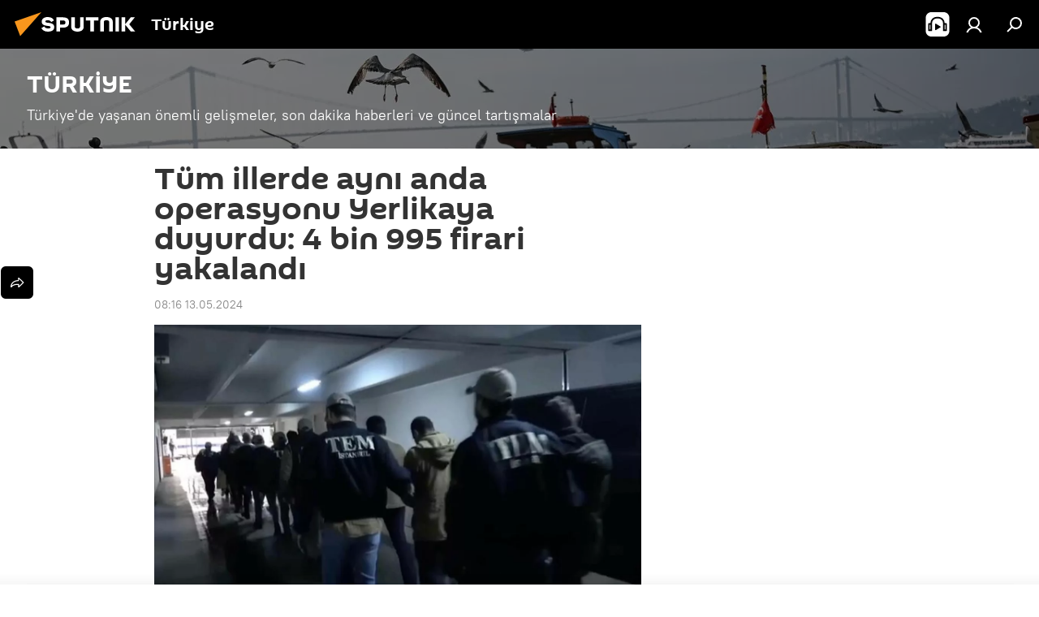

--- FILE ---
content_type: text/html; charset=utf-8
request_url: https://anlatilaninotesi.com.tr/20240513/tum-illerde-ayni-anda-operasyonu-yerlikaya-duyurdu-4-bin-995-firari-yakalandi-1083740259.html
body_size: 23897
content:
<!DOCTYPE html><html lang="tr" data-lang="tur" data-charset="" dir="ltr"><head prefix="og: http://ogp.me/ns# fb: http://ogp.me/ns/fb# article: http://ogp.me/ns/article#"><title>Tüm illerde aynı anda operasyonu Yerlikaya duyurdu: 4 bin 995 firari yakalandı - 13.05.2024, Sputnik Türkiye</title><meta name="description" content="81 ilde son 5 gündür “Aranan Şahıslara Yönelik” devam eden “Çember-18” operasyonlarında arama kaydı bulunan 4 bin 995 firari yakalanarak adalete teslim edildi. 13.05.2024, Sputnik Türkiye"><meta name="keywords" content="ali yerlikaya, operasyon, yakalama, yakalama kararı, firar, firari, şüpheli"><meta http-equiv="X-UA-Compatible" content="IE=edge,chrome=1"><meta http-equiv="Content-Type" content="text/html; charset=utf-8"><meta name="robots" content="index, follow, max-image-preview:large"><meta name="viewport" content="width=device-width, initial-scale=1.0, maximum-scale=1.0, user-scalable=yes"><meta name="HandheldFriendly" content="true"><meta name="MobileOptimzied" content="width"><meta name="referrer" content="always"><meta name="format-detection" content="telephone=no"><meta name="format-detection" content="address=no"><link rel="alternate" type="application/rss+xml" href="https://anlatilaninotesi.com.tr/export/rss2/archive/index.xml"><link rel="canonical" href="https://anlatilaninotesi.com.tr/20240513/tum-illerde-ayni-anda-operasyonu-yerlikaya-duyurdu-4-bin-995-firari-yakalandi-1083740259.html"><link rel="preload" as="image" href="https://cdn.img.anlatilaninotesi.com.tr/img/07e8/01/02/1079264335_0:0:865:486_1920x0_80_0_0_e4175e691c4b037e1b02a4b1eb0ab70d.jpg.webp" imagesrcset="https://cdn.img.anlatilaninotesi.com.tr/img/07e8/01/02/1079264335_0:0:865:486_640x0_80_0_0_fad3fedc590981f8e276d30cd1fef8df.jpg.webp 640w,https://cdn.img.anlatilaninotesi.com.tr/img/07e8/01/02/1079264335_0:0:865:486_1280x0_80_0_0_4e6588f599227bc56aa0f80243b948b0.jpg.webp 1280w,https://cdn.img.anlatilaninotesi.com.tr/img/07e8/01/02/1079264335_0:0:865:486_1920x0_80_0_0_e4175e691c4b037e1b02a4b1eb0ab70d.jpg.webp 1920w"><link rel="preconnect" href="https://cdn.img.anlatilaninotesi.com.tr/images/"><link rel="dns-prefetch" href="https://cdn.img.anlatilaninotesi.com.tr/images/"><link rel="alternate" hreflang="tr" href="https://anlatilaninotesi.com.tr/20240513/tum-illerde-ayni-anda-operasyonu-yerlikaya-duyurdu-4-bin-995-firari-yakalandi-1083740259.html"><link rel="alternate" hreflang="x-default" href="https://anlatilaninotesi.com.tr/20240513/tum-illerde-ayni-anda-operasyonu-yerlikaya-duyurdu-4-bin-995-firari-yakalandi-1083740259.html"><link rel="apple-touch-icon" sizes="57x57" href="https://cdn.img.anlatilaninotesi.com.tr/i/favicon/favicon-57x57.png"><link rel="apple-touch-icon" sizes="60x60" href="https://cdn.img.anlatilaninotesi.com.tr/i/favicon/favicon-60x60.png"><link rel="apple-touch-icon" sizes="72x72" href="https://cdn.img.anlatilaninotesi.com.tr/i/favicon/favicon-72x72.png"><link rel="apple-touch-icon" sizes="76x76" href="https://cdn.img.anlatilaninotesi.com.tr/i/favicon/favicon-76x76.png"><link rel="apple-touch-icon" sizes="114x114" href="https://cdn.img.anlatilaninotesi.com.tr/i/favicon/favicon-114x114.png"><link rel="apple-touch-icon" sizes="120x120" href="https://cdn.img.anlatilaninotesi.com.tr/i/favicon/favicon-120x120.png"><link rel="apple-touch-icon" sizes="144x144" href="https://cdn.img.anlatilaninotesi.com.tr/i/favicon/favicon-144x144.png"><link rel="apple-touch-icon" sizes="152x152" href="https://cdn.img.anlatilaninotesi.com.tr/i/favicon/favicon-152x152.png"><link rel="apple-touch-icon" sizes="180x180" href="https://cdn.img.anlatilaninotesi.com.tr/i/favicon/favicon-180x180.png"><link rel="icon" type="image/png" sizes="192x192" href="https://cdn.img.anlatilaninotesi.com.tr/i/favicon/favicon-192x192.png"><link rel="icon" type="image/png" sizes="32x32" href="https://cdn.img.anlatilaninotesi.com.tr/i/favicon/favicon-32x32.png"><link rel="icon" type="image/png" sizes="96x96" href="https://cdn.img.anlatilaninotesi.com.tr/i/favicon/favicon-96x96.png"><link rel="icon" type="image/png" sizes="16x16" href="https://cdn.img.anlatilaninotesi.com.tr/i/favicon/favicon-16x16.png"><link rel="manifest" href="/project_data/manifest.json?4"><meta name="msapplication-TileColor" content="#F4F4F4"><meta name="msapplication-TileImage" content="https://cdn.img.anlatilaninotesi.com.tr/i/favicon/favicon-144x144.png"><meta name="theme-color" content="#F4F4F4"><link rel="shortcut icon" href="https://cdn.img.anlatilaninotesi.com.tr/i/favicon/favicon.ico"><meta property="fb:app_id" content="1649800968572061"><meta property="fb:pages" content="325770234130103"><meta name="analytics:lang" content="tur"><meta name="analytics:title" content="Tüm illerde aynı anda operasyonu Yerlikaya duyurdu: 4 bin 995 firari yakalandı - 13.05.2024, Sputnik Türkiye"><meta name="analytics:keyw" content="person_Ali_Yerlikaya, keyword_Operasyon, geo_Trkiye, keyword_Yakalama, keyword_yakalama_karari, keyword_Firar, keyword_firari, keyword_Supheli"><meta name="analytics:rubric" content=""><meta name="analytics:tags" content="Ali Yerlikaya, Operasyon, TÜRKİYE, Yakalama, yakalama kararı, Firar, firari, Şüpheli"><meta name="analytics:site_domain" content="anlatilaninotesi.com.tr"><meta name="analytics:article_id" content="1083740259"><meta name="analytics:url" content="https://anlatilaninotesi.com.tr/20240513/tum-illerde-ayni-anda-operasyonu-yerlikaya-duyurdu-4-bin-995-firari-yakalandi-1083740259.html"><meta name="analytics:p_ts" content="1715577408"><meta name="analytics:author" content="Sputnik Türkiye"><meta name="analytics:isscroll" content="0"><meta property="og:url" content="https://anlatilaninotesi.com.tr/20240513/tum-illerde-ayni-anda-operasyonu-yerlikaya-duyurdu-4-bin-995-firari-yakalandi-1083740259.html"><meta property="og:title" content="Tüm illerde aynı anda operasyonu Yerlikaya duyurdu: 4 bin 995 firari yakalandı"><meta property="og:description" content="81 ilde son 5 gündür “Aranan Şahıslara Yönelik” devam eden “Çember-18” operasyonlarında arama kaydı bulunan 4 bin 995 firari yakalanarak adalete teslim edildi."><meta property="og:type" content="article"><meta property="og:site_name" content="Sputnik Türkiye"><meta property="og:locale" content="tr_TR"><meta property="og:image" content="https://cdn.img.anlatilaninotesi.com.tr/images/sharing/article/tur/1083740259.jpg?10792643171715577409"><meta property="og:image:width" content="2072"><meta name="relap-image" content="https://cdn.img.anlatilaninotesi.com.tr/img/07e8/01/02/1079264335_0:0:865:486_2072x0_80_0_0_bfb4b874bbabe6326d5613bc8a189339.jpg.webp"><meta name="twitter:card" content="summary_large_image"><meta name="twitter:image" content="https://cdn.img.anlatilaninotesi.com.tr/images/sharing/article/tur/1083740259.jpg?10792643171715577409"><meta property="article:published_time" content="20240513T0816+0300"><meta property="article:author" content="Sputnik Türkiye"><link rel="author" href="https://anlatilaninotesi.com.tr"><meta property="article:section" content="SON HABERLER"><meta property="article:tag" content="Ali Yerlikaya"><meta property="article:tag" content="Operasyon"><meta property="article:tag" content="Yakalama"><meta property="article:tag" content="yakalama kararı"><meta property="article:tag" content="Firar"><meta property="article:tag" content="firari"><meta property="article:tag" content="Şüpheli"><meta name="relap-entity-id" content="1083740259"><meta property="fb:pages" content="325770234130103"><link rel="amphtml" href="https://anlatilaninotesi.com.tr/amp/20240513/tum-illerde-ayni-anda-operasyonu-yerlikaya-duyurdu-4-bin-995-firari-yakalandi-1083740259.html"><link rel="preload" as="style" onload="this.onload=null;this.rel='stylesheet'" type="text/css" href="https://cdn.img.anlatilaninotesi.com.tr/css/libs/fonts.min.css?911eb65935"><link rel="stylesheet" type="text/css" href="https://cdn.img.anlatilaninotesi.com.tr/css/common.min.css?9ae217152"><link rel="stylesheet" type="text/css" href="https://cdn.img.anlatilaninotesi.com.tr/css/article.min.css?96b43666f"><script src="https://cdn.img.anlatilaninotesi.com.tr/min/js/dist/head.js?9c9052ef3"></script><script data-iub-purposes="1">var _paq = _paq || []; (function() {var stackDomain = window.location.hostname.split('.').reverse();var domain = stackDomain[1] + '.' + stackDomain[0];_paq.push(['setCDNMask', new RegExp('cdn(\\w+).img.'+domain)]); _paq.push(['setSiteId', 'sputnik_tr']); _paq.push(['trackPageView']); _paq.push(['enableLinkTracking']); var d=document, g=d.createElement('script'), s=d.getElementsByTagName('script')[0]; g.type='text/javascript'; g.defer=true; g.async=true; g.src='//a.sputniknews.com/js/sputnik.js'; s.parentNode.insertBefore(g,s); } )();</script><script type="text/javascript" src="https://cdn.img.anlatilaninotesi.com.tr/min/js/libs/banners/adfx.loader.bind.js?98d724fe2"></script><script>
                (window.yaContextCb = window.yaContextCb || []).push(() => {
                    replaceOriginalAdFoxMethods();
                    window.Ya.adfoxCode.hbCallbacks = window.Ya.adfoxCode.hbCallbacks || [];
                })
            </script><!--В <head> сайта один раз добавьте код загрузчика-->
<script>window.yaContextCb = window.yaContextCb || []</script>
<script src="https://yandex.ru/ads/system/context.js" async></script>
<script>var endlessScrollFirst = 1083740259; var endlessScrollUrl = '/services/article/infinity/'; var endlessScrollAlgorithm = ''; var endlessScrollQueue = [1101175888,1101214347,1101192595,1101195287,1101212002,1101200499,1101172144,1101156252,1101216801,1101217287,1101144357,1101216316,1101215176,1101213282,1101209692];</script><script>var endlessScrollFirst = 1083740259; var endlessScrollUrl = '/services/article/infinity/'; var endlessScrollAlgorithm = ''; var endlessScrollQueue = [1101175888,1101214347,1101192595,1101195287,1101212002,1101200499,1101172144,1101156252,1101216801,1101217287,1101144357,1101216316,1101215176,1101213282,1101209692];</script></head><body id="body" data-ab="c" data-emoji="1" class="site_tr m-page-article ">
            
                <!-- Yandex.Metrika counter -->
                <script type="text/javascript" >
                   (function(m,e,t,r,i,k,a){m[i]=m[i]||function(){(m[i].a=m[i].a||[]).push(arguments)};
                   m[i].l=1*new Date();k=e.createElement(t),a=e.getElementsByTagName(t)[0],k.async=1,k.src=r,a.parentNode.insertBefore(k,a)})
                   (window, document, "script", "https://mc.yandex.ru/metrika/tag.js", "ym");

                   ym(27736608, "init", {
                        clickmap:true,
                        trackLinks:true,
                        accurateTrackBounce:true
                   });
                </script>
                <noscript><div><img src="https://mc.yandex.ru/watch/27736608" style="position:absolute; left:-9999px;" alt="" /></div></noscript>
                <!-- /Yandex.Metrika counter -->
            
        <div class="schema_org" itemscope="itemscope" itemtype="https://schema.org/WebSite"><meta itemprop="name" content="Sputnik Türkiye"><meta itemprop="alternateName" content="Sputnik Türkiye"><meta itemprop="description" content="Uluslararası haber ajansı Sputnik Türkiye dünya ve Türkiye gündemi konusunda 24/7 sizi haberdar ediyor. Siyaset, ekonomi, son dakika haberler için Sputnik'i takip edin."><a itemprop="url" href="https://anlatilaninotesi.com.tr" title="Sputnik Türkiye"> </a><meta itemprop="image" content="https://anlatilaninotesi.com.tr/i/logo/logo.png"></div><ul class="schema_org" itemscope="itemscope" itemtype="http://schema.org/BreadcrumbList"><li itemprop="itemListElement" itemscope="itemscope" itemtype="http://schema.org/ListItem"><meta itemprop="name" content="Sputnik Türkiye"><meta itemprop="position" content="1"><meta itemprop="item" content="https://anlatilaninotesi.com.tr"><a itemprop="url" href="https://anlatilaninotesi.com.tr" title="Sputnik Türkiye"> </a></li><li itemprop="itemListElement" itemscope="itemscope" itemtype="http://schema.org/ListItem"><meta itemprop="name" content="SON HABERLER"><meta itemprop="position" content="2"><meta itemprop="item" content="https://anlatilaninotesi.com.tr/20240513/"><a itemprop="url" href="https://anlatilaninotesi.com.tr/20240513/" title="SON HABERLER"> </a></li><li itemprop="itemListElement" itemscope="itemscope" itemtype="http://schema.org/ListItem"><meta itemprop="name" content="Tüm illerde aynı anda operasyonu Yerlikaya duyurdu: 4 bin 995 firari yakalandı"><meta itemprop="position" content="3"><meta itemprop="item" content="https://anlatilaninotesi.com.tr/20240513/tum-illerde-ayni-anda-operasyonu-yerlikaya-duyurdu-4-bin-995-firari-yakalandi-1083740259.html"><a itemprop="url" href="https://anlatilaninotesi.com.tr/20240513/tum-illerde-ayni-anda-operasyonu-yerlikaya-duyurdu-4-bin-995-firari-yakalandi-1083740259.html" title="Tüm illerde aynı anda operasyonu Yerlikaya duyurdu: 4 bin 995 firari yakalandı"> </a></li></ul><div class="container"><div class="banner m-before-header m-article-desktop" data-position="article_desktop_header" data-infinity="1"><aside class="banner__content"><iframe class="relap-runtime-iframe" style="position:absolute;top:-9999px;left:-9999px;visibility:hidden;" srcdoc="<script src='https://relap.io/v7/relap.js' data-relap-token='HvaPHeJmpVila25r'></script>"></iframe></aside></div></div><div class="page" id="page"><div id="alerts"><script type="text/template" id="alertAfterRegisterTemplate">
                    
                        <div class="auth-alert m-hidden" id="alertAfterRegister">
                            <div class="auth-alert__text">
                                <%- data.success_title %> <br />
                                <%- data.success_email_1 %>
                                <span class="m-email"></span>
                                <%- data.success_email_2 %>
                            </div>
                            <div class="auth-alert__btn">
                                <button class="form__btn m-min m-black confirmEmail">
                                    <%- data.send %>
                                </button>
                            </div>
                        </div>
                    
                </script><script type="text/template" id="alertAfterRegisterNotifyTemplate">
                    
                        <div class="auth-alert" id="alertAfterRegisterNotify">
                            <div class="auth-alert__text">
                                <%- data.golink_1 %>
                                <span class="m-email">
                                    <%- user.mail %>
                                </span>
                                <%- data.golink_2 %>
                            </div>
                            <% if (user.registerConfirmCount <= 2 ) {%>
                                <div class="auth-alert__btn">
                                    <button class="form__btn m-min m-black confirmEmail">
                                        <%- data.send %>
                                    </button>
                                </div>
                            <% } %>
                        </div>
                    
                </script></div><div class="anchor" id="anchor"><div class="header " id="header"><div class="m-relative"><div class="container m-header"><div class="header__wrap"><div class="header__name"><div class="header__logo"><a href="/" title="Sputnik Türkiye"><svg xmlns="http://www.w3.org/2000/svg" width="176" height="44" viewBox="0 0 176 44" fill="none"><path class="chunk_1" fill-rule="evenodd" clip-rule="evenodd" d="M45.8073 18.3817C45.8073 19.5397 47.1661 19.8409 49.3281 20.0417C54.1074 20.4946 56.8251 21.9539 56.8461 25.3743C56.8461 28.7457 54.2802 30.9568 48.9989 30.9568C44.773 30.9568 42.1067 29.1496 41 26.5814L44.4695 24.5688C45.3754 25.9277 46.5334 27.0343 49.4005 27.0343C51.3127 27.0343 52.319 26.4296 52.319 25.5751C52.319 24.5665 51.6139 24.2163 48.3942 23.866C43.7037 23.3617 41.3899 22.0029 41.3899 18.5824C41.3899 15.9675 43.3511 13 48.9359 13C52.9611 13 55.6274 14.8095 56.4305 17.1746L53.1105 19.1358C53.0877 19.1012 53.0646 19.0657 53.041 19.0295C52.4828 18.1733 51.6672 16.9224 48.6744 16.9224C46.914 16.9224 45.8073 17.4758 45.8073 18.3817ZM67.4834 13.3526H59.5918V30.707H64.0279V26.0794H67.4484C72.1179 26.0794 75.0948 24.319 75.0948 19.6401C75.0854 15.3138 72.6199 13.3526 67.4834 13.3526ZM67.4834 22.206H64.0186V17.226H67.4834C69.8975 17.226 70.654 18.0291 70.654 19.6891C70.6587 21.6527 69.6524 22.206 67.4834 22.206ZM88.6994 24.7206C88.6994 26.2289 87.4924 27.0857 85.3794 27.0857C83.3178 27.0857 82.1597 26.2289 82.1597 24.7206V13.3526H77.7236V25.0264C77.7236 28.6477 80.7425 30.9615 85.4704 30.9615C89.9999 30.9615 93.1168 28.8601 93.1168 25.0264V13.3526H88.6808L88.6994 24.7206ZM136.583 13.3526H132.159V30.7023H136.583V13.3526ZM156.097 13.3526L149.215 21.9235L156.45 30.707H151.066L144.276 22.4559V30.707H139.85V13.3526H144.276V21.8021L151.066 13.3526H156.097ZM95.6874 17.226H101.221V30.707H105.648V17.226H111.181V13.3526H95.6874V17.226ZM113.49 18.7342C113.49 15.2134 116.458 13 121.085 13C125.715 13 128.888 15.0616 128.902 18.7342V30.707H124.466V18.935C124.466 17.6789 123.259 16.8734 121.146 16.8734C119.094 16.8734 117.926 17.6789 117.926 18.935V30.707H113.49V18.7342Z" fill="white"></path><path class="chunk_2" d="M41 7L14.8979 36.5862L8 18.431L41 7Z" fill="#F8961D"></path></svg></a></div><div class="header__project"><span class="header__project-title">Türkiye</span></div></div><div class="header__controls" data-nosnippet=""><div class="share m-header" data-id="1083740259" data-url="https://anlatilaninotesi.com.tr/20240513/tum-illerde-ayni-anda-operasyonu-yerlikaya-duyurdu-4-bin-995-firari-yakalandi-1083740259.html" data-title="Tüm illerde aynı anda operasyonu Yerlikaya duyurdu: 4 bin 995 firari yakalandı"></div><div class="header__menu"><span class="header__menu-item header__menu-item-radioButton" id="radioButton" data-stream="https://nfw.ria.ru/flv/audio.aspx?ID=98318704&amp;type=mp3"><svg class="svg-icon"><use xmlns:xlink="http://www.w3.org/1999/xlink" xlink:href="/i/sprites/package/inline.svg?63#radio2"></use></svg></span><a href="#" class="header__menu-item m-login" title="Giriş yap" data-modal-open="authorization"><svg class="svg-icon"><use xmlns:xlink="http://www.w3.org/1999/xlink" xlink:href="/i/sprites/package/inline.svg?63#login"></use></svg></a><span class="header__menu-item" data-modal-open="search"><svg class="svg-icon"><use xmlns:xlink="http://www.w3.org/1999/xlink" xlink:href="/i/sprites/package/inline.svg?63#search"></use></svg></span></div></div></div></div></div></div></div><script>var GLOBAL = GLOBAL || {}; GLOBAL.translate = {}; GLOBAL.rtl = 0; GLOBAL.lang = "tur"; GLOBAL.design = "tr"; GLOBAL.charset = ""; GLOBAL.project = "sputnik_tr"; GLOBAL.htmlCache = 1; GLOBAL.translate.search = {}; GLOBAL.translate.search.notFound = "Arama sonucu bulunamadı"; GLOBAL.translate.search.stringLenght = "Arama için daha fazla harf ekleyin"; GLOBAL.www = "https://anlatilaninotesi.com.tr"; GLOBAL.seo = {}; GLOBAL.seo.title = ""; GLOBAL.seo.keywords = ""; GLOBAL.seo.description = ""; GLOBAL.sock = {}; GLOBAL.sock.server = "https://cm.sputniknews.com/chat"; GLOBAL.sock.lang = "tur"; GLOBAL.sock.project = "sputnik_tr"; GLOBAL.social = {}; GLOBAL.social.fbID = "1649800968572061"; GLOBAL.share = [ { name: 'twitter', mobile: false },{ name: 'telegram', mobile: false },{ name: 'whatsapp', mobile: false },{ name: 'messenger', mobile: true },{ name: 'viber', mobile: true } ]; GLOBAL.csrf_token = ''; GLOBAL.search = {}; GLOBAL.auth = {}; GLOBAL.auth.status = 'error'; GLOBAL.auth.provider = ''; GLOBAL.auth.twitter = '/id/twitter/request/'; GLOBAL.auth.facebook = '/id/facebook/request/'; GLOBAL.auth.vkontakte = '/id/vkontakte/request/'; GLOBAL.auth.google = '/id/google/request/'; GLOBAL.auth.ok = '/id/ok/request/'; GLOBAL.auth.apple = '/id/apple/request/'; GLOBAL.auth.moderator = ''; GLOBAL.user = {}; GLOBAL.user.id = ""; GLOBAL.user.emailActive = ""; GLOBAL.user.registerConfirmCount = 0; GLOBAL.article = GLOBAL.article || {}; GLOBAL.article.id = 1083740259; GLOBAL.article.chat_expired = !!1; GLOBAL.chat = GLOBAL.chat || {}; GLOBAL.locale = {"convertDate":{"yesterday":"D\u00fcn","hours":{"nominative":"%{s}","genitive":"%{s}"},"minutes":{"nominative":"%{s}","genitive":"%{s}"}},"id":{"is_id":"1","errors":{"email":"E-posta adresinizi giriniz","password":"\u015eifrenizi giriniz","wrong":"Yanl\u0131\u015f kullan\u0131c\u0131 ad\u0131 veya \u015fifre","wrongpassword":"Yanl\u0131\u015f \u015fifre","wronglogin":"L\u00fctfen e-posta adresinizi kontrol edin","emptylogin":"Kullan\u0131c\u0131 ad\u0131 girilmedi","wrongemail":"Yanl\u0131\u015f e-posta adresi","passwordnotsimilar":"Girilen \u015fifreler uyu\u015fmuyor","wrongcode":"Yanl\u0131\u015f kod","wrongname":"Ge\u00e7ersiz isim","send":"E-posta g\u00f6nderildi","notsend":"Hata! E-posta g\u00f6ndermek m\u00fcmk\u00fcn de\u011fil","anothersoc":"Bu kullan\u0131c\u0131 profiline ba\u015fka bir hesap ba\u011fl\u0131","acclink":"Hesaplar ba\u015far\u0131yla ba\u011fland\u0131","emailexist":"Bu e-posta adresine sahip bir hesap zaten var","emailnotexist":"Hata! Bu e-posta adresine sahip bir kullan\u0131c\u0131 mevcut de\u011fil","recoveryerror":"\u015eifre yenilerken bir hata meydana geldi. L\u00fctfen tekrar deneyin!","alreadyactive":"Bu \u00fcyelik \u00f6nceden aktif h\u00e2le getirilmi\u015ftir.","autherror":"Giri\u015f hatas\u0131. L\u00fctfen daha sonra tekrar deneyin veya teknik deste\u011fe ba\u015fvurun.","codeerror":"Kay\u0131t kodu olu\u015fturulurken bir hata meydana geldi. L\u00fctfen daha sonra tekrar deneyin veya teknik deste\u011fe ba\u015fvurun.","global":"Hata olu\u015ftu. ","registeremail":[],"linkprofile":[],"confirm":[],"block":[],"del":[],"confirmation":[],"linkDeleted":"Ba\u011flant\u0131 kald\u0131r\u0131ld\u0131"},"links":{"login":"Giri\u015f yap","register":"Kaydol","forgotpassword":"Yeni \u015fifre belirle","privacy":"Gizlilik politikas\u0131"},"auth":{"title":"Giri\u015f yap","email":"E-posta","password":"\u015eifre","login":"Giri\u015f yap","recovery":"\u015eifreyi yenile","registration":"Kay\u0131t","social":{"title":"Di\u011fer giri\u015f se\u00e7enekleri","comment":[],"vk":"VK","ok":"Odnoklassniki","google":"Google","apple":"Apple"}},"confirm_no":{"title":"Bu ba\u011flant\u0131 art\u0131k ge\u00e7erli de\u011fil","send":"Maili tekrar g\u00f6nder","back":"Geriye"},"login":{"title":"Giri\u015f yap","email":"E-posta","password":"\u015eifre","remember":"Beni hat\u0131rla","signin":"Giri\u015f yap","social":{"label":"Ba\u015fka \u015fekilde giri\u015f yap:","anotheruserlink":"Bu hesap ba\u015fka bir profile ba\u011fl\u0131d\u0131r."}},"register":{"title":"Kay\u0131t ol","email":"E-posta","password":"\u015eifre","button":"Kay\u0131t","confirm":"\u015eifre do\u011frulama","captcha":"Resimdeki kodu giriniz","requirements":"* Doldurulmas\u0131 zorunlu alanlar","password_length":"\u015eifreniz en az 9 karakterden olu\u015fmal\u0131 ve 1 rakam i\u00e7ermelidir","success":[],"confirmemail":"Devam etmek i\u00e7in l\u00fctfen e-postan\u0131z\u0131 do\u011frulay\u0131n\u0131z.","confirm_personal":[],"login":"Kullan\u0131c\u0131 ad\u0131 ve \u015fifreyle giri\u015f yap\u0131n","social":{"title":"Di\u011fer giri\u015f se\u00e7enekleri","comment":[],"vk":"VK","ok":"Odnoklassniki","google":"Google","apple":"Apple"}},"register_social":{"title":"Kay\u0131t","email":"E-posta","registration":"Kaydolun","confirm_personal":[],"back":"Geri"},"register_user":{"title":"Bilgileriniz","name":"Ad\u0131n\u0131z","lastname":"Soyad\u0131n\u0131z","loadphoto":[],"photo":"Foto\u011fraf se\u00e7iniz...","save":"Kaydet"},"recovery_password":{"title":"Yeni \u015fifre belirle","email":"E-posta","next":"Devam edin","new_password":"Yeni \u015fifre","confirm_password":"\u015eifreyi do\u011frulay\u0131n\u0131z","back":"Geri","send":"\u015eifre yenileme ba\u011flant\u0131s\u0131 \u015fu adrese g\u00f6nderilmi\u015ftir","done":"Tamam","change_and_login":"\u015eifrenizi de\u011fi\u015ftirip giri\u015f yap\u0131n"},"deleteaccount":{"title":"https:\/\/anlatilaninotesi.com.tr\/ profilini sil","body":"Profili ger\u00e7ekten silmek mi istiyorsunuz?","success":[],"action":"Hesab\u0131 sil"},"passwordrecovery":{"title":"\u015eifre yenileme","password":"Yeni \u015fifreyi girin:","confirm":"Yeni \u015fifreyi tekrar girin:","email":"E-posta","send":[],"success":[],"alert":"\n Belirtmi\u015f oldu\u011funuz adrese mesaj g\u00f6nderilmi\u015ftir. \u015eifreyi olu\u015fturmak i\u00e7in l\u00fctfen e-posta metnindeki ba\u011flant\u0131ya t\u0131klay\u0131n\u0131z.\n "},"registerconfirm":{"success":"Hesab\u0131n\u0131z ba\u015far\u0131yla olu\u015fturuldu","error":"Kay\u0131t do\u011frulama hatas\u0131. L\u00fctfen daha sonra tekrar deneyin veya teknik destek servisine ba\u015fvurun"},"restoreaccount":{"title":"Hesab\u0131 yeniden aktifle\u015ftir","confirm":"Hesab\u0131n\u0131z yeniden aktif h\u00e2le getirilsin mi?","error":"Hata! Hesab\u0131n\u0131z yeniden aktif h\u00e2le getirilemiyor","success":"Hesab\u0131n\u0131z yeniden aktif h\u00e2le getirildi"},"localaccount":{"exist":"SPUTN\u0130K T\u00dcRK\u0130YE hesab\u0131m var","notexist":"SPUTN\u0130K T\u00dcRK\u0130YE hesab\u0131m yok","title":"Kay\u0131t ol","profile":"SPUTN\u0130K T\u00dcRK\u0130YE hesab\u0131n\u0131z var m\u0131?","hello":[]},"button":{"ok":"Tamam","yes":"Evet","no":"Hay\u0131r","next":"Sonraki","close":"Sonraki","profile":"Kullan\u0131c\u0131 hesab\u0131na git","recover":"Hesab\u0131 kurtar","register":"Kay\u0131t","delete":"Kald\u0131r","subscribe":"Abone ol"},"message":{"errors":{"empty":[],"notfound":[],"similar":[]}},"profile":{"title":"Ki\u015fisel hesap","tabs":{"profile":"Profil","notification":"Bildirimler","newsletter":"Abonelikler","settings":"Ayarlar"},"uploadphoto":{"hover":"Yeni foto\u011fraf y\u00fckleyin veya foto\u011fraf\u0131 bu alana s\u00fcr\u00fckleyin","hover_mobile":"Yeni foto\u011fraf y\u00fckleyin veya foto\u011fraf\u0131 bu alana s\u00fcr\u00fckleyin"},"edit":{"firstname":"Ad\u0131","lastname":"Soyad\u0131","change":"De\u011fi\u015ftir","save":"Kaydet"},"logout":"\u00c7\u0131k\u0131\u015f yap","unblock":"Kilidi a\u00e7","block":"Kilitle","auth":"Gir","wrongname":"Ge\u00e7ersiz isim","send_link":"Ba\u011flant\u0131 g\u00f6nderildi","pass_change_title":"\u015eifreniz ba\u015far\u0131yla de\u011fi\u015ftirildi"},"notification":{"title":"Bildirimler","email":"E-posta ile","site":"Sitede","now":"Hemen","onetime":"G\u00fcnde bir kez","answer":"Sohbet \u00fczerinden yan\u0131t ald\u0131n\u0131z","just":"\u015eimdi"},"settings":{"email":"E-posta","password":"\u015eifre","new_password":"Yeni \u015fifre","new_password_again":"Yeni \u015fifre tekrar","password_length":"Bir rakam i\u00e7eren en az 9 karakter","password_changed":"\u015eifreniz ba\u015far\u0131yla de\u011fi\u015ftirildi","accept":"Do\u011frula","social_title":"Sosyal a\u011flar","social_show":"Profilde g\u00f6r\u00fcnt\u00fcle","enable":"A\u00e7","disable":"Kapat","remove":"Profil sil","remove_title":"Profili ger\u00e7ekten silmek mi istiyorsunuz?","remove_cancel":"Geri","remove_accept":"Sil","download_description":"You can download the personal data processed during the use of your personal account function\u0430l at any moment","download":"The file will download as an XML"},"social":{"title":"Sosyal a\u011flardaki profiller"},"stat":{"reactions":{"nominative":"etkile\u015fim","genitive_singular":"etkile\u015fim","genitive_plural":"etkile\u015fim"},"comments":{"nominative":"yorum","genitive_singular":"yorum","genitive_plural":"yorum"},"year":{"nominative":"y\u0131l","genitive_singular":"y\u0131l","genitive_plural":"y\u0131l"},"month":{"nominative":"ay","genitive_singular":"ay","genitive_plural":"ay"},"day":{"nominative":"g\u00fcn","genitive_singular":"g\u00fcn","genitive_plural":"g\u00fcn"},"hour":{"nominative":"Bir saat","genitive_singular":"saat","genitive_plural":"saat"},"min":{"nominative":"bir dakika","genitive_singular":"dakika","genitive_plural":"dakika"},"on_site":" Sitede","one_day":" G\u00fcnde bir kez"},"newsletter":{"title":"Yay\u0131n abonelikleriniz","day":"G\u00fcnl\u00fck","week":"Haftal\u0131k","special":"\u00d6zel yay\u0131nlar","no":"Hen\u00fcz herhangi bir yay\u0131na abone de\u011filsiniz"},"public":{"block":"Engellenmi\u015f kullan\u0131c\u0131","lastvisit":"Son ziyaret:"}},"chat":{"report":"\u015eikayet et","answer":"Yan\u0131tla","block":[],"return":"Sohbete yeniden kat\u0131lma s\u00fcreniz:","feedback":[],"closed":"Tart\u0131\u015fma kapal\u0131. Makalenin yay\u0131nlanmas\u0131ndan sonraki 24 saat i\u00e7inde tart\u0131\u015fmaya kat\u0131labilirsiniz.","auth":[],"message":"\u0130leti...","moderation":{"hide":"Yorumu gizle","show":"Yorumu g\u00f6ster","block":"Kullan\u0131c\u0131y\u0131 engelle","unblock":"Kullan\u0131c\u0131n\u0131n engelini kald\u0131r","hideall":"Bu kullan\u0131c\u0131n\u0131n t\u00fcm yorumlar\u0131n\u0131 gizle","showall":"Bu kullan\u0131c\u0131n\u0131n t\u00fcm yorumlar\u0131n\u0131 g\u00f6ster","deselect":"\u0130\u015faretlemeyi kald\u0131r"},"external_link_title":"D\u0131\u015f ba\u011flant\u0131y\u0131 t\u0131kla","external_link_title_body":[],"report_send":"Yorum ile ilgili \u015fikayet site y\u00f6neticilerine g\u00f6nderilmi\u015ftir","message_remove":"Mesaj yazar taraf\u0131ndan kald\u0131r\u0131ld\u0131","yesterday":"D\u00fcn","you_block":"Bu kullan\u0131c\u0131n\u0131n yorumlar\u0131n\u0131 engellediniz","unblock":"Engel kald\u0131r","blocked_users":"Engellenen kullan\u0131c\u0131lar"},"auth_alert":{"success_title":"Kay\u0131t i\u015flemi ba\u015far\u0131yla tamamlanm\u0131\u015ft\u0131r!","success_email_1":"L\u00fctfen ","success_email_2":"'a g\u00f6nderilen e-postadaki ba\u011flant\u0131ya t\u0131klay\u0131n","send":"Tekrar g\u00f6nder","golink_1":"L\u00fctfen \u015fu adrese g\u00f6nderilen e-postadaki ba\u011flant\u0131ya t\u0131klay\u0131n: ","golink_2":[],"email":"E-posta","not_confirm":"do\u011frulanmam\u0131\u015f","send_link":"Ba\u011flant\u0131 g\u00f6nder"},"js_templates":{"unread":"Okunmam\u0131\u015f","you":"Siz","author":"Yazar","report":"\u015eikayet et","reply":"Yan\u0131tla","block":"Kilitle","remove":"Kald\u0131r","closeall":"Her \u015feyi kapat","notifications":"Bildirimler","disable_twelve":"12 saatli\u011fine kapat","new_message":"anlatilaninotesi.com.tr'den yeni ileti","acc_block":"Hesab\u0131n\u0131z site y\u00f6neticisi taraf\u0131ndan engellendi","acc_unblock":"Hesab\u0131n\u0131z site y\u00f6neticisi taraf\u0131ndan kullan\u0131ma a\u00e7\u0131ld\u0131","you_subscribe_1":[],"you_subscribe_2":"konusuna abonesiniz. Aboneliklerinizi ki\u015fisel hesab\u0131n\u0131zdan y\u00f6netebilirsiniz","you_received_warning_1":[],"you_received_warning_2":" uyar\u0131s\u0131 ald\u0131n\u0131z. Di\u011fer kat\u0131l\u0131mc\u0131lara sayg\u0131 g\u00f6sterin ve yorum yapma kurallar\u0131n\u0131 \u00e7i\u011fnemeyiniz. \u00dc\u00e7\u00fcnc\u00fc ihlalden sonra 12 saatli\u011fine engelleneceksiniz.","block_time":"Engelleme s\u00fcreleri: ","hours":" saat","forever":"temelli olarak","feedback":"\u0130leti\u015fime ge\u00e7","my_subscriptions":"Aboneliklerim","rules":"\u0130\u00e7eriklerle ilgili yorum kurallar\u0131","chat":"Sohbet: ","chat_new_messages":"Sohbette yeni iletiler","chat_moder_remove_1":[],"chat_moder_remove_2":"mesaj\u0131n\u0131z y\u00f6netici taraf\u0131ndan silinmi\u015ftir","chat_close_time_1":"Sohbette 12 saattir mesaj yaz\u0131lmad\u0131, ","chat_close_time_2":" saat sonra kapanacakt\u0131r","chat_new_emoji_1":"Mesaj\u0131n\u0131za ","chat_new_emoji_2":" yeni yan\u0131tlar ","chat_message_reply_1":[],"chat_message_reply_2":" mesaj\u0131n\u0131za kullan\u0131c\u0131dan yan\u0131t geldi","chat_verify_message":"\n Te\u015fekk\u00fcrler! Mesaj\u0131n\u0131z, site moderat\u00f6rleri taraf\u0131ndan kontrol edildikten sonra yay\u0131nlanacak\n ","emoji_1":"Be\u011fen","emoji_2":"Ha-ha","emoji_3":"\u015ea\u015f\u0131rt\u0131c\u0131","emoji_4":"\u00dcz\u00fcc\u00fc","emoji_5":"\u00d6fke uyand\u0131r\u0131yor","emoji_6":"Bunu be\u011fenmedim","site_subscribe_podcast":{"success":"Haber b\u00fcltenine abone oldu\u011funuz i\u00e7in te\u015fekk\u00fcr ederiz! Hesab\u0131n\u0131zda, aboneli\u011finizi de\u011fi\u015ftirebilir veya aboneli\u011finizi iptal edebilirsiniz.","subscribed":"Bu haber b\u00fcltenine zaten abonesiniz","error":"Bir hata olu\u015ftu. L\u00fctfen daha sonra tekrar deneyiniz"},"radioschedule":{"live":"Live","minute":" dk"}},"grecaptcha":{"site_key":"6LeGlD8aAAAAACUpDmnczCiYJ0auL7fnGHErRRLB"}}; GLOBAL = {...GLOBAL, ...{"subscribe":{"@attributes":{"ratio":"0.2"},"is_cta":"1","email":"E-posta","button":"Abone ol","title":"Haber b\u00fcltenine abone olun","send":"Te\u015fekk\u00fcrler! Aboneli\u011finizi onaylamak i\u00e7in size e-posta ile bir ba\u011flant\u0131 g\u00f6nderdik","subscribe":"Haber b\u00fcltenine abone oldu\u011funuz i\u00e7in te\u015fekk\u00fcr ederiz! Hesab\u0131n\u0131zda, aboneli\u011finizi de\u011fi\u015ftirebilir veya aboneli\u011finizi iptal edebilirsiniz","confirm":"Bu haber b\u00fcltenine zaten abonesiniz","registration":{"@attributes":{"button":"Kaydol","ratio":"0.1"}},"social":{"@attributes":{"count":"5","ratio":"0.7"},"comment":[],"item":[{"@attributes":{"type":"tw","title":"twitter","url":"https:\/\/twitter.com\/sputnik_TR","ratio":"0.05"}},{"@attributes":{"type":"tg","title":"telegram","url":"https:\/\/telegram.me\/tr_sputnik\/","ratio":"0.95"}}]}}}}; GLOBAL.js = {}; GLOBAL.js.videoplayer = "https://cdn.img.anlatilaninotesi.com.tr/min/js/dist/videoplayer.js?9651130d6"; GLOBAL.userpic = "/userpic/"; GLOBAL.gmt = ""; GLOBAL.tz = "+0300"; GLOBAL.projectList = [ { title: 'Uluslararası', country: [ { title: 'İngilizce', url: 'https://sputnikglobe.com', flag: 'flags-INT', lang: 'International', lang2: 'English' }, ] }, { title: 'Ortadoğu', country: [ { title: 'Arapça', url: 'https://sarabic.ae/', flag: 'flags-INT', lang: 'Sputnik عربي', lang2: 'Arabic' }, { title: 'Türkçe', url: 'https://anlatilaninotesi.com.tr/', flag: 'flags-TUR', lang: 'Türkiye', lang2: 'Türkçe' }, { title: 'Farsça', url: 'https://spnfa.ir/', flag: 'flags-INT', lang: 'Sputnik ایران', lang2: 'Persian' }, { title: 'Darice', url: 'https://sputnik.af/', flag: 'flags-INT', lang: 'Sputnik افغانستان', lang2: 'Dari' }, ] }, { title: 'Latin Amerika', country: [ { title: 'İspanyolca', url: 'https://noticiaslatam.lat/', flag: 'flags-INT', lang: 'Mundo', lang2: 'Español' }, { title: 'Portekizce', url: 'https://noticiabrasil.net.br/', flag: 'flags-BRA', lang: 'Brasil', lang2: 'Português' }, ] }, { title: 'Güney Asya', country: [ { title: 'Hintçe', url: 'https://hindi.sputniknews.in', flag: 'flags-IND', lang: 'भारत', lang2: 'हिंदी' }, { title: 'İngilizce', url: 'https://sputniknews.in', flag: 'flags-IND', lang: 'India', lang2: 'English' }, ] }, { title: 'Doğu ve Güneydoğu Asya', country: [ { title: 'Vietnamca', url: 'https://kevesko.vn/', flag: 'flags-VNM', lang: 'Việt Nam', lang2: 'Tiếng Việt' }, { title: 'Japonca', url: 'https://sputniknews.jp/', flag: 'flags-JPN', lang: '日本', lang2: '日本語' }, { title: 'Çince', url: 'https://sputniknews.cn/', flag: 'flags-CHN', lang: '中国', lang2: '中文' }, ] }, { title: 'Orta Asya', country: [ { title: 'Kazakça', url: 'https://sputnik.kz/', flag: 'flags-KAZ', lang: 'Қазақстан', lang2: 'Қазақ тілі' }, { title: 'Kırgızca', url: 'https://sputnik.kg/', flag: 'flags-KGZ', lang: 'Кыргызстан', lang2: 'Кыргызча' }, { title: 'Özbekçe', url: 'https://oz.sputniknews.uz/', flag: 'flags-UZB', lang: 'Oʻzbekiston', lang2: 'Ўзбекча' }, { title: 'Tacikçe', url: 'https://sputnik.tj/', flag: 'flags-TJK', lang: 'Тоҷикистон', lang2: 'Тоҷикӣ' }, ] }, { title: 'Afrika', country: [ { title: 'Fransızca', url: 'https://fr.sputniknews.africa/', flag: 'flags-INT', lang: 'Afrique', lang2: 'Français' }, { title: 'İngilizce', url: 'https://en.sputniknews.africa', flag: 'flags-INT', lang: 'Africa', lang2: 'English' }, ] }, { title: 'Kafkasya', country: [ { title: 'Ermenice', url: 'https://arm.sputniknews.ru/', flag: 'flags-ARM', lang: 'Արմենիա', lang2: 'Հայերեն' }, { title: 'Abhazca', url: 'https://sputnik-abkhazia.info/', flag: 'flags-ABH', lang: 'Аҧсны', lang2: 'Аҧсышәала' }, { title: 'Osetçe', url: 'https://sputnik-ossetia.com/', flag: 'flags-OST', lang: 'Хуссар Ирыстон', lang2: 'Иронау' }, { title: 'Gürcüce', url: 'https://sputnik-georgia.com/', flag: 'flags-GEO', lang: 'საქართველო', lang2: 'ქართული' }, { title: 'Azerice', url: 'https://sputnik.az/', flag: 'flags-AZE', lang: 'Azərbaycan', lang2: 'Аzərbaycanca' }, ] }, { title: 'Avrupa', country: [ { title: 'Sırpça', url: 'https://sputnikportal.rs/', flag: 'flags-SRB', lang: 'Србиjа', lang2: 'Српски' }, { title: 'Rusça', url: 'https://lv.sputniknews.ru/', flag: 'flags-LVA', lang: 'Latvija', lang2: 'Русский' }, { title: 'Rusça', url: 'https://lt.sputniknews.ru/', flag: 'flags-LTU', lang: 'Lietuva', lang2: 'Русский' }, { title: 'Moldovaca', url: 'https://md.sputniknews.com/', flag: 'flags-MDA', lang: 'Moldova', lang2: 'Moldovenească' }, { title: 'Belarusça', url: 'https://bel.sputnik.by/', flag: 'flags-BLR', lang: 'Беларусь', lang2: 'Беларускi' } ] }, ];</script><div class="wrapper" id="endless" data-infinity-max-count="3"><div class="endless__item " data-infinity="1" data-supertag="1" data-remove-fat="0" data-advertisement-project="0" data-remove-advertisement="0" data-id="1083740259" data-date="20240513" data-endless="1" data-domain="anlatilaninotesi.com.tr" data-project="sputnik_tr" data-url="/20240513/tum-illerde-ayni-anda-operasyonu-yerlikaya-duyurdu-4-bin-995-firari-yakalandi-1083740259.html" data-full-url="https://anlatilaninotesi.com.tr/20240513/tum-illerde-ayni-anda-operasyonu-yerlikaya-duyurdu-4-bin-995-firari-yakalandi-1083740259.html" data-title="Tüm illerde aynı anda operasyonu Yerlikaya duyurdu: 4 bin 995 firari yakalandı" data-published="2024-05-13T08:16+0300" data-text-length="190" data-keywords="ali yerlikaya, operasyon, yakalama, yakalama kararı, firar, firari, şüpheli" data-author="Sputnik Türkiye" data-analytics-keyw="person_Ali_Yerlikaya, keyword_Operasyon, geo_Trkiye, keyword_Yakalama, keyword_yakalama_karari, keyword_Firar, keyword_firari, keyword_Supheli" data-analytics-rubric="" data-analytics-tags="Ali Yerlikaya, Operasyon, TÜRKİYE, Yakalama, yakalama kararı, Firar, firari, Şüpheli" data-article-show="" data-chat-expired="" data-pts="1715577408" data-article-type="article" data-is-scroll="1" data-head-title="Tüm illerde aynı anda operasyonu Yerlikaya duyurdu: 4 bin 995 firari yakalandı - Sputnik Türkiye, 13.05.2024"><a href="/geo_Trkiye/" class="container article__supertag-header m-geo_Trkiye m-media" title="TÜRKİYE"><div class="article__supertag-header-media"><img media-type="ar6x1" data-source-sid="afp" alt="İstanbul - Boğaz - Martı - tekne - köprü - Sputnik Türkiye, 1920" title="İstanbul - Boğaz - Martı - tekne - köprü" src="https://cdn.img.anlatilaninotesi.com.tr/img/104215/33/1042153374_0:375:2001:708_1920x0_80_0_0_548fd6016e6c83c87de996a5421305d6.jpg.webp" decoding="async" width="1920" height="320" srcset="https://cdn.img.anlatilaninotesi.com.tr/img/104215/33/1042153374_0:375:2001:708_640x0_80_0_0_0a0d9da5c3f7c45adf6801d584313935.jpg.webp 640w,https://cdn.img.anlatilaninotesi.com.tr/img/104215/33/1042153374_0:375:2001:708_1280x0_80_0_0_5ea809472bbd33534803c9f80894dcbb.jpg.webp 1280w,https://cdn.img.anlatilaninotesi.com.tr/img/104215/33/1042153374_0:375:2001:708_1920x0_80_0_0_548fd6016e6c83c87de996a5421305d6.jpg.webp 1920w"><script type="application/ld+json">
                    {
                        "@context": "http://schema.org",
                        "@type": "ImageObject",
                        "url": "https://cdn.img.anlatilaninotesi.com.tr/img/104215/33/1042153374_0:375:2001:708_640x0_80_0_0_0a0d9da5c3f7c45adf6801d584313935.jpg.webp",
                        
                            "thumbnail": [
                                
                                    {
                                        "@type": "ImageObject",
                                        "url": "https://cdn.img.anlatilaninotesi.com.tr/img/104215/33/1042153374_0:0:2001:1125_640x0_80_0_0_9ceab7150f5a59ca7e8956db7228ae61.jpg.webp",
                                        "image": "https://cdn.img.anlatilaninotesi.com.tr/img/104215/33/1042153374_0:0:2001:1125_640x0_80_0_0_9ceab7150f5a59ca7e8956db7228ae61.jpg.webp"
                                    },
                                    {
                                        "@type": "ImageObject",
                                        "url": "https://cdn.img.anlatilaninotesi.com.tr/img/104215/33/1042153374_0:0:1777:1333_640x0_80_0_0_44deeb6f14604a2604107bf353c7ab0b.jpg.webp",
                                        "image": "https://cdn.img.anlatilaninotesi.com.tr/img/104215/33/1042153374_0:0:1777:1333_640x0_80_0_0_44deeb6f14604a2604107bf353c7ab0b.jpg.webp"
                                    },
                                    {
                                        "@type": "ImageObject",
                                        "url": "https://cdn.img.anlatilaninotesi.com.tr/img/104215/33/1042153374_186:0:1519:1333_640x0_80_0_0_2e39dd38fc7973ab58d00529b6048a50.jpg.webp",
                                        "image": "https://cdn.img.anlatilaninotesi.com.tr/img/104215/33/1042153374_186:0:1519:1333_640x0_80_0_0_2e39dd38fc7973ab58d00529b6048a50.jpg.webp"
                                    }
                                
                            ],
                        
                        "width": 640,
                            "height": 107
                    }
                </script><script type="application/ld+json">
                    {
                        "@context": "http://schema.org",
                        "@type": "ImageObject",
                        "url": "https://cdn.img.anlatilaninotesi.com.tr/img/104215/33/1042153374_0:375:2001:708_1280x0_80_0_0_5ea809472bbd33534803c9f80894dcbb.jpg.webp",
                        
                            "thumbnail": [
                                
                                    {
                                        "@type": "ImageObject",
                                        "url": "https://cdn.img.anlatilaninotesi.com.tr/img/104215/33/1042153374_0:0:2001:1125_1280x0_80_0_0_a2d112b337ea3a4c73d8a4f6195c266b.jpg.webp",
                                        "image": "https://cdn.img.anlatilaninotesi.com.tr/img/104215/33/1042153374_0:0:2001:1125_1280x0_80_0_0_a2d112b337ea3a4c73d8a4f6195c266b.jpg.webp"
                                    },
                                    {
                                        "@type": "ImageObject",
                                        "url": "https://cdn.img.anlatilaninotesi.com.tr/img/104215/33/1042153374_0:0:1777:1333_1280x0_80_0_0_08f5b4f65137c66276ee3d79c47f7b53.jpg.webp",
                                        "image": "https://cdn.img.anlatilaninotesi.com.tr/img/104215/33/1042153374_0:0:1777:1333_1280x0_80_0_0_08f5b4f65137c66276ee3d79c47f7b53.jpg.webp"
                                    },
                                    {
                                        "@type": "ImageObject",
                                        "url": "https://cdn.img.anlatilaninotesi.com.tr/img/104215/33/1042153374_186:0:1519:1333_1280x0_80_0_0_6f3f257102a60285383e01e4773e363b.jpg.webp",
                                        "image": "https://cdn.img.anlatilaninotesi.com.tr/img/104215/33/1042153374_186:0:1519:1333_1280x0_80_0_0_6f3f257102a60285383e01e4773e363b.jpg.webp"
                                    }
                                
                            ],
                        
                        "width": 1280,
                            "height": 213
                    }
                </script><script type="application/ld+json">
                    {
                        "@context": "http://schema.org",
                        "@type": "ImageObject",
                        "url": "https://cdn.img.anlatilaninotesi.com.tr/img/104215/33/1042153374_0:375:2001:708_1920x0_80_0_0_548fd6016e6c83c87de996a5421305d6.jpg.webp",
                        
                            "thumbnail": [
                                
                                    {
                                        "@type": "ImageObject",
                                        "url": "https://cdn.img.anlatilaninotesi.com.tr/img/104215/33/1042153374_0:0:2001:1125_1920x0_80_0_0_953a1ba834e49cc56a41086102e1ec1a.jpg.webp",
                                        "image": "https://cdn.img.anlatilaninotesi.com.tr/img/104215/33/1042153374_0:0:2001:1125_1920x0_80_0_0_953a1ba834e49cc56a41086102e1ec1a.jpg.webp"
                                    },
                                    {
                                        "@type": "ImageObject",
                                        "url": "https://cdn.img.anlatilaninotesi.com.tr/img/104215/33/1042153374_0:0:1777:1333_1920x0_80_0_0_6a726d64179632e44f13096334cc200d.jpg.webp",
                                        "image": "https://cdn.img.anlatilaninotesi.com.tr/img/104215/33/1042153374_0:0:1777:1333_1920x0_80_0_0_6a726d64179632e44f13096334cc200d.jpg.webp"
                                    },
                                    {
                                        "@type": "ImageObject",
                                        "url": "https://cdn.img.anlatilaninotesi.com.tr/img/104215/33/1042153374_186:0:1519:1333_1920x0_80_0_0_21a743d522c67ea6f61b648fdbb67688.jpg.webp",
                                        "image": "https://cdn.img.anlatilaninotesi.com.tr/img/104215/33/1042153374_186:0:1519:1333_1920x0_80_0_0_21a743d522c67ea6f61b648fdbb67688.jpg.webp"
                                    }
                                
                            ],
                        
                        "width": 1920,
                            "height": 320
                    }
                </script></div><div class="article__supertag-header-align"><div class="article__supertag-header-title">TÜRKİYE</div><div class="article__supertag-header-announce">Türkiye'de yaşanan önemli gelişmeler, son dakika haberleri ve güncel tartışmalar</div></div></a><div class="container m-content"><div class="layout"><div class="article "><div class="article__meta" itemscope="" itemtype="https://schema.org/Article"><div itemprop="mainEntityOfPage">https://anlatilaninotesi.com.tr/20240513/tum-illerde-ayni-anda-operasyonu-yerlikaya-duyurdu-4-bin-995-firari-yakalandi-1083740259.html</div><a itemprop="url" href="https://anlatilaninotesi.com.tr/20240513/tum-illerde-ayni-anda-operasyonu-yerlikaya-duyurdu-4-bin-995-firari-yakalandi-1083740259.html" title="Tüm illerde aynı anda operasyonu Yerlikaya duyurdu: 4 bin 995 firari yakalandı"></a><div itemprop="headline">Tüm illerde aynı anda operasyonu Yerlikaya duyurdu: 4 bin 995 firari yakalandı</div><div itemprop="name">Tüm illerde aynı anda operasyonu Yerlikaya duyurdu: 4 bin 995 firari yakalandı</div><div itemprop="alternateName">Sputnik Türkiye</div><div itemprop="description">81 ilde son 5 gündür “Aranan Şahıslara Yönelik” devam eden “Çember-18” operasyonlarında arama kaydı bulunan 4 bin 995 firari yakalanarak adalete teslim edildi. 13.05.2024, Sputnik Türkiye</div><div itemprop="datePublished">2024-05-13T08:16+0300</div><div itemprop="dateCreated">2024-05-13T08:16+0300</div><div itemprop="dateModified">2024-05-13T08:16+0300</div><div itemprop="articleSection">ali yerlikaya</div><div itemprop="articleSection">operasyon</div><div itemprop="articleSection">türki̇ye</div><div itemprop="articleSection">yakalama</div><div itemprop="articleSection">yakalama kararı</div><div itemprop="articleSection">firar</div><div itemprop="articleSection">firari</div><div itemprop="articleSection">şüpheli</div><div itemprop="associatedMedia">https://cdn.img.anlatilaninotesi.com.tr/img/07e8/01/02/1079264335_0:0:865:486_1920x0_80_0_0_e4175e691c4b037e1b02a4b1eb0ab70d.jpg.webp</div><div itemprop="articleBody">Emniyet güçleri, kaçak şüphelilerle mücadele kapsamında operasyonlarını sürdürüyor.Bu kapsamda, yeni bir operasyonun başlatıldığı duyuruldu.Operasyonun detayları, İçişleri Bakanı Ali Yerlikaya tarafından sosyal medya üzerinden paylaşıldı.</div><div itemprop="citation">https://anlatilaninotesi.com.tr/20240513/tasarruf-paketi-bugun-aciklaniyor-nelere-izin-verilmeyecek-1083739559.html</div><div itemprop="contentLocation">türki̇ye</div><div itemprop="copyrightHolder" itemscope="" itemtype="http://schema.org/Organization"><div itemprop="name">Sputnik Türkiye</div><a itemprop="url" href="https://anlatilaninotesi.com.tr" title="Sputnik Türkiye"> </a><div itemprop="email">feedback.tr@sputniknews.com</div><div itemprop="telephone">+74956456601</div><div itemprop="legalName">MIA „Rossiya Segodnya“</div><a itemprop="sameAs" href="https://telegram.me/tr_sputnik"> </a><a itemprop="sameAs" href="https://twitter.com/sputnik_TR"> </a><div itemprop="logo" itemscope="" itemtype="https://schema.org/ImageObject"><a itemprop="url" href="https://anlatilaninotesi.com.tr/i/logo/logo.png" title="Sputnik Türkiye"> </a><a itemprop="contentUrl" href="https://anlatilaninotesi.com.tr/i/logo/logo.png" title="Sputnik Türkiye"> </a><div itemprop="width">252</div><div itemprop="height">60</div></div></div><div itemprop="copyrightYear">2024</div><div itemprop="creator" itemscope="" itemtype="http://schema.org/Organization"><div itemprop="name">Sputnik Türkiye</div><a itemprop="url" href="https://anlatilaninotesi.com.tr" title="Sputnik Türkiye"> </a><div itemprop="email">feedback.tr@sputniknews.com</div><div itemprop="telephone">+74956456601</div><div itemprop="legalName">MIA „Rossiya Segodnya“</div><a itemprop="sameAs" href="https://telegram.me/tr_sputnik"> </a><a itemprop="sameAs" href="https://twitter.com/sputnik_TR"> </a><div itemprop="logo" itemscope="" itemtype="https://schema.org/ImageObject"><a itemprop="url" href="https://anlatilaninotesi.com.tr/i/logo/logo.png" title="Sputnik Türkiye"> </a><a itemprop="contentUrl" href="https://anlatilaninotesi.com.tr/i/logo/logo.png" title="Sputnik Türkiye"> </a><div itemprop="width">252</div><div itemprop="height">60</div></div></div><div itemprop="genre">SON HABERLER</div><div itemprop="inLanguage">tr_TR</div><div itemprop="sourceOrganization" itemscope="" itemtype="http://schema.org/Organization"><div itemprop="name">Sputnik Türkiye</div><a itemprop="url" href="https://anlatilaninotesi.com.tr" title="Sputnik Türkiye"> </a><div itemprop="email">feedback.tr@sputniknews.com</div><div itemprop="telephone">+74956456601</div><div itemprop="legalName">MIA „Rossiya Segodnya“</div><a itemprop="sameAs" href="https://telegram.me/tr_sputnik"> </a><a itemprop="sameAs" href="https://twitter.com/sputnik_TR"> </a><div itemprop="logo" itemscope="" itemtype="https://schema.org/ImageObject"><a itemprop="url" href="https://anlatilaninotesi.com.tr/i/logo/logo.png" title="Sputnik Türkiye"> </a><a itemprop="contentUrl" href="https://anlatilaninotesi.com.tr/i/logo/logo.png" title="Sputnik Türkiye"> </a><div itemprop="width">252</div><div itemprop="height">60</div></div></div><div itemprop="image" itemscope="" itemtype="https://schema.org/ImageObject"><a itemprop="url" href="https://cdn.img.anlatilaninotesi.com.tr/img/07e8/01/02/1079264335_0:0:865:486_1920x0_80_0_0_e4175e691c4b037e1b02a4b1eb0ab70d.jpg.webp" title="İsrail istihbaratına yönelik 2021'den bu yana 4'üncü operasyon
"></a><a itemprop="contentUrl" href="https://cdn.img.anlatilaninotesi.com.tr/img/07e8/01/02/1079264335_0:0:865:486_1920x0_80_0_0_e4175e691c4b037e1b02a4b1eb0ab70d.jpg.webp" title="İsrail istihbaratına yönelik 2021'den bu yana 4'üncü operasyon
"></a><div itemprop="width">1920</div><div itemprop="height">1080</div><div itemprop="representativeOfPage">true</div></div><a itemprop="thumbnailUrl" href="https://cdn.img.anlatilaninotesi.com.tr/img/07e8/01/02/1079264335_0:0:865:486_1920x0_80_0_0_e4175e691c4b037e1b02a4b1eb0ab70d.jpg.webp"></a><div itemprop="image" itemscope="" itemtype="https://schema.org/ImageObject"><a itemprop="url" href="https://cdn.img.anlatilaninotesi.com.tr/img/07e8/01/02/1079264335_108:0:756:486_1920x0_80_0_0_44a499be0f847f6eb31a8fdb3b5e50a7.jpg.webp" title="İsrail istihbaratına yönelik 2021'den bu yana 4'üncü operasyon
"></a><a itemprop="contentUrl" href="https://cdn.img.anlatilaninotesi.com.tr/img/07e8/01/02/1079264335_108:0:756:486_1920x0_80_0_0_44a499be0f847f6eb31a8fdb3b5e50a7.jpg.webp" title="İsrail istihbaratına yönelik 2021'den bu yana 4'üncü operasyon
"></a><div itemprop="width">1920</div><div itemprop="height">1440</div><div itemprop="representativeOfPage">true</div></div><a itemprop="thumbnailUrl" href="https://cdn.img.anlatilaninotesi.com.tr/img/07e8/01/02/1079264335_108:0:756:486_1920x0_80_0_0_44a499be0f847f6eb31a8fdb3b5e50a7.jpg.webp">https://cdn.img.anlatilaninotesi.com.tr/img/07e8/01/02/1079264335_108:0:756:486_1920x0_80_0_0_44a499be0f847f6eb31a8fdb3b5e50a7.jpg.webp</a><div itemprop="image" itemscope="" itemtype="https://schema.org/ImageObject"><a itemprop="url" href="https://cdn.img.anlatilaninotesi.com.tr/img/07e8/01/02/1079264335_189:0:675:486_1920x0_80_0_0_aa1273235e9757b4001d738d1ddbee26.jpg.webp" title="İsrail istihbaratına yönelik 2021'den bu yana 4'üncü operasyon
"></a><a itemprop="contentUrl" href="https://cdn.img.anlatilaninotesi.com.tr/img/07e8/01/02/1079264335_189:0:675:486_1920x0_80_0_0_aa1273235e9757b4001d738d1ddbee26.jpg.webp" title="İsrail istihbaratına yönelik 2021'den bu yana 4'üncü operasyon
"></a><div itemprop="width">1920</div><div itemprop="height">1920</div><div itemprop="representativeOfPage">true</div></div><a itemprop="thumbnailUrl" href="https://cdn.img.anlatilaninotesi.com.tr/img/07e8/01/02/1079264335_189:0:675:486_1920x0_80_0_0_aa1273235e9757b4001d738d1ddbee26.jpg.webp" title="İsrail istihbaratına yönelik 2021'den bu yana 4'üncü operasyon
"></a><div itemprop="publisher" itemscope="" itemtype="http://schema.org/Organization"><div itemprop="name">Sputnik Türkiye</div><a itemprop="url" href="https://anlatilaninotesi.com.tr" title="Sputnik Türkiye"> </a><div itemprop="email">feedback.tr@sputniknews.com</div><div itemprop="telephone">+74956456601</div><div itemprop="legalName">MIA „Rossiya Segodnya“</div><a itemprop="sameAs" href="https://telegram.me/tr_sputnik"> </a><a itemprop="sameAs" href="https://twitter.com/sputnik_TR"> </a><div itemprop="logo" itemscope="" itemtype="https://schema.org/ImageObject"><a itemprop="url" href="https://anlatilaninotesi.com.tr/i/logo/logo.png" title="Sputnik Türkiye"> </a><a itemprop="contentUrl" href="https://anlatilaninotesi.com.tr/i/logo/logo.png" title="Sputnik Türkiye"> </a><div itemprop="width">252</div><div itemprop="height">60</div></div></div><div itemprop="author" itemscope="" itemtype="https://schema.org/Person"><div itemprop="name">Sputnik Türkiye</div></div><div itemprop="keywords">ali yerlikaya, operasyon, yakalama, yakalama kararı, firar, firari, şüpheli</div><div itemprop="about" itemscope="" itemtype="https://schema.org/Thing"><div itemprop="name">ali yerlikaya, operasyon, yakalama, yakalama kararı, firar, firari, şüpheli</div></div></div><div class="article__header"><h1 class="article__title">Tüm illerde aynı anda operasyonu Yerlikaya duyurdu: 4 bin 995 firari yakalandı</h1><div class="article__info " data-nosnippet=""><div class="article__info-date"><a href="/20240513/" class="" title="Haber arşivi" data-unixtime="1715577408">08:16 13.05.2024</a> </div><div class="article__view" data-id="1083740259"></div></div><div class="article__announce"><div class="media" data-media-tipe="ar16x9"><div class="media__size"><div class="photoview__open" data-photoview-group="1083740259" data-photoview-src="https://cdn.img.anlatilaninotesi.com.tr/img/07e8/01/02/1079264335_0:0:864:486_1440x900_80_0_1_f882e81f0e4f346c2ebe3a0dd18328c1.jpg.webp?source-sid=aa" data-photoview-image-id="1079264317" data-photoview-sharelink="https://anlatilaninotesi.com.tr/20240513/tum-illerde-ayni-anda-operasyonu-yerlikaya-duyurdu-4-bin-995-firari-yakalandi-1083740259.html?share-img=1079264317"><noindex><div class="photoview__open-info"><span class="photoview__copyright">© AA</span><span class="photoview__ext-link"></span><span class="photoview__desc-text">İsrail istihbaratına yönelik 2021'den bu yana 4'üncü operasyon
</span></div></noindex><img media-type="ar16x9" data-source-sid="aa" alt="İsrail istihbaratına yönelik 2021'den bu yana 4'üncü operasyon
 - Sputnik Türkiye, 1920, 13.05.2024" title="İsrail istihbaratına yönelik 2021'den bu yana 4'üncü operasyon
" src="https://cdn.img.anlatilaninotesi.com.tr/img/07e8/01/02/1079264335_0:0:865:486_1920x0_80_0_0_e4175e691c4b037e1b02a4b1eb0ab70d.jpg.webp" decoding="async" width="1920" height="1080" srcset="https://cdn.img.anlatilaninotesi.com.tr/img/07e8/01/02/1079264335_0:0:865:486_640x0_80_0_0_fad3fedc590981f8e276d30cd1fef8df.jpg.webp 640w,https://cdn.img.anlatilaninotesi.com.tr/img/07e8/01/02/1079264335_0:0:865:486_1280x0_80_0_0_4e6588f599227bc56aa0f80243b948b0.jpg.webp 1280w,https://cdn.img.anlatilaninotesi.com.tr/img/07e8/01/02/1079264335_0:0:865:486_1920x0_80_0_0_e4175e691c4b037e1b02a4b1eb0ab70d.jpg.webp 1920w"><script type="application/ld+json">
                    {
                        "@context": "http://schema.org",
                        "@type": "ImageObject",
                        "url": "https://cdn.img.anlatilaninotesi.com.tr/img/07e8/01/02/1079264335_0:0:865:486_640x0_80_0_0_fad3fedc590981f8e276d30cd1fef8df.jpg.webp",
                        
                            "thumbnail": [
                                
                                    {
                                        "@type": "ImageObject",
                                        "url": "https://cdn.img.anlatilaninotesi.com.tr/img/07e8/01/02/1079264335_0:0:865:486_640x0_80_0_0_fad3fedc590981f8e276d30cd1fef8df.jpg.webp",
                                        "image": "https://cdn.img.anlatilaninotesi.com.tr/img/07e8/01/02/1079264335_0:0:865:486_640x0_80_0_0_fad3fedc590981f8e276d30cd1fef8df.jpg.webp"
                                    },
                                    {
                                        "@type": "ImageObject",
                                        "url": "https://cdn.img.anlatilaninotesi.com.tr/img/07e8/01/02/1079264335_108:0:756:486_640x0_80_0_0_0d457ca0d3663975e1e5455b12b2de3f.jpg.webp",
                                        "image": "https://cdn.img.anlatilaninotesi.com.tr/img/07e8/01/02/1079264335_108:0:756:486_640x0_80_0_0_0d457ca0d3663975e1e5455b12b2de3f.jpg.webp"
                                    },
                                    {
                                        "@type": "ImageObject",
                                        "url": "https://cdn.img.anlatilaninotesi.com.tr/img/07e8/01/02/1079264335_189:0:675:486_640x0_80_0_0_3a302e593db43e5f3e8ed2dba87f62b0.jpg.webp",
                                        "image": "https://cdn.img.anlatilaninotesi.com.tr/img/07e8/01/02/1079264335_189:0:675:486_640x0_80_0_0_3a302e593db43e5f3e8ed2dba87f62b0.jpg.webp"
                                    }
                                
                            ],
                        
                        "width": 640,
                            "height": 360
                    }
                </script><script type="application/ld+json">
                    {
                        "@context": "http://schema.org",
                        "@type": "ImageObject",
                        "url": "https://cdn.img.anlatilaninotesi.com.tr/img/07e8/01/02/1079264335_0:0:865:486_1280x0_80_0_0_4e6588f599227bc56aa0f80243b948b0.jpg.webp",
                        
                            "thumbnail": [
                                
                                    {
                                        "@type": "ImageObject",
                                        "url": "https://cdn.img.anlatilaninotesi.com.tr/img/07e8/01/02/1079264335_0:0:865:486_1280x0_80_0_0_4e6588f599227bc56aa0f80243b948b0.jpg.webp",
                                        "image": "https://cdn.img.anlatilaninotesi.com.tr/img/07e8/01/02/1079264335_0:0:865:486_1280x0_80_0_0_4e6588f599227bc56aa0f80243b948b0.jpg.webp"
                                    },
                                    {
                                        "@type": "ImageObject",
                                        "url": "https://cdn.img.anlatilaninotesi.com.tr/img/07e8/01/02/1079264335_108:0:756:486_1280x0_80_0_0_a95b1f8e9e4fe24775970d8e02ef5c5d.jpg.webp",
                                        "image": "https://cdn.img.anlatilaninotesi.com.tr/img/07e8/01/02/1079264335_108:0:756:486_1280x0_80_0_0_a95b1f8e9e4fe24775970d8e02ef5c5d.jpg.webp"
                                    },
                                    {
                                        "@type": "ImageObject",
                                        "url": "https://cdn.img.anlatilaninotesi.com.tr/img/07e8/01/02/1079264335_189:0:675:486_1280x0_80_0_0_e5dba7e00f87893fa5eaaf6305a125f0.jpg.webp",
                                        "image": "https://cdn.img.anlatilaninotesi.com.tr/img/07e8/01/02/1079264335_189:0:675:486_1280x0_80_0_0_e5dba7e00f87893fa5eaaf6305a125f0.jpg.webp"
                                    }
                                
                            ],
                        
                        "width": 1280,
                            "height": 720
                    }
                </script><script type="application/ld+json">
                    {
                        "@context": "http://schema.org",
                        "@type": "ImageObject",
                        "url": "https://cdn.img.anlatilaninotesi.com.tr/img/07e8/01/02/1079264335_0:0:865:486_1920x0_80_0_0_e4175e691c4b037e1b02a4b1eb0ab70d.jpg.webp",
                        
                            "thumbnail": [
                                
                                    {
                                        "@type": "ImageObject",
                                        "url": "https://cdn.img.anlatilaninotesi.com.tr/img/07e8/01/02/1079264335_0:0:865:486_1920x0_80_0_0_e4175e691c4b037e1b02a4b1eb0ab70d.jpg.webp",
                                        "image": "https://cdn.img.anlatilaninotesi.com.tr/img/07e8/01/02/1079264335_0:0:865:486_1920x0_80_0_0_e4175e691c4b037e1b02a4b1eb0ab70d.jpg.webp"
                                    },
                                    {
                                        "@type": "ImageObject",
                                        "url": "https://cdn.img.anlatilaninotesi.com.tr/img/07e8/01/02/1079264335_108:0:756:486_1920x0_80_0_0_44a499be0f847f6eb31a8fdb3b5e50a7.jpg.webp",
                                        "image": "https://cdn.img.anlatilaninotesi.com.tr/img/07e8/01/02/1079264335_108:0:756:486_1920x0_80_0_0_44a499be0f847f6eb31a8fdb3b5e50a7.jpg.webp"
                                    },
                                    {
                                        "@type": "ImageObject",
                                        "url": "https://cdn.img.anlatilaninotesi.com.tr/img/07e8/01/02/1079264335_189:0:675:486_1920x0_80_0_0_aa1273235e9757b4001d738d1ddbee26.jpg.webp",
                                        "image": "https://cdn.img.anlatilaninotesi.com.tr/img/07e8/01/02/1079264335_189:0:675:486_1920x0_80_0_0_aa1273235e9757b4001d738d1ddbee26.jpg.webp"
                                    }
                                
                            ],
                        
                        "width": 1920,
                            "height": 1080
                    }
                </script></div></div><div class="media__copyright " data-nosnippet=""><div class="media__copyright-item m-copyright">© AA</div></div></div></div><div class="article__news-services-subscribe" data-modal-open="subscribe"><span class="article__news-services-subscribe-label">Abone ol</span><ul class="article__news-services-subscribe-list"><li class="article__news-services-subscribe-item social-service" title="Telegram" data-name="telegram"><svg class="svg-icon"><use xmlns:xlink="http://www.w3.org/1999/xlink" xlink:href="/i/sprites/package/inline.svg?63#telegram"></use></svg></li><li class="article__news-services-subscribe-item social-service" title="X" data-name="twitter"><svg class="svg-icon"><use xmlns:xlink="http://www.w3.org/1999/xlink" xlink:href="/i/sprites/package/inline.svg?63#twitter"></use></svg></li></ul></div><div class="article__announce-text">81 ilde son 5 gündür “Aranan Şahıslara Yönelik” devam eden “Çember-18” operasyonlarında arama kaydı bulunan 4 bin 995 firari yakalanarak adalete teslim edildi.</div></div><div class="article__body"><div class="article__block" data-type="text"><div class="article__text"><strong>Emniyet</strong> güçleri, kaçak şüphelilerle mücadele kapsamında <strong>operasyonlarını</strong> sürdürüyor.</div></div><div class="article__block" data-type="text"><div class="article__text">Bu kapsamda, yeni bir <strong>operasyonun</strong> başlatıldığı duyuruldu.</div></div><div class="article__block" data-type="text"><div class="article__text">Operasyonun detayları,<strong> İçişleri Bakanı Ali Yerlikaya</strong> tarafından sosyal medya üzerinden paylaşıldı.</div></div><div class="article__block" data-type="social"><div class="ria-tweet">
<blockquote class="twitter-tweet" >
<p lang="tr" dir="ltr">8️⃣1️⃣ ilde son 5️⃣ günde “Aranan Şahıslara Yönelik” düzenlenen “ÇEMBER-18” operasyonlarında arama kaydı bulunan 4️⃣ bin 9️⃣9️⃣5️⃣ firari yakalandı❗<br><br>Aziz Milletimizin Bilmesini İsterim ki;<br>Firari suçluların sokaklarımızda gezmelerine asla izin vermeyeceğiz. Ailelerimizin huzurunu… <a href="https://t.co/gvWCjP5Y2n">pic.twitter.com/gvWCjP5Y2n</a></p>&#8212; Ali Yerlikaya (@AliYerlikaya) <a href="https://twitter.com/AliYerlikaya/status/1789882948629438619?ref_src=twsrc%5Etfw">May 13, 2024</a></blockquote>
</div></div><div class="article__block" data-type="article" data-article="main-photo"><div class="article__article m-image"><a href="/20240513/tasarruf-paketi-bugun-aciklaniyor-nelere-izin-verilmeyecek-1083739559.html" class="article__article-image" inject-number="1" inject-position="" title="Tasarruf paketi bugün açıklanıyor: Nelere izin verilmeyecek?"><img media-type="ar10x4" data-source-sid="aa" alt="Hazine ve Maliye Bakanı Mehmet Şimşek - Sputnik Türkiye, 1920, 13.05.2024" title="Hazine ve Maliye Bakanı Mehmet Şimşek" class=" lazyload" src="https://cdn.img.anlatilaninotesi.com.tr/img/07e8/04/12/1082892146_0:410:3072:1639_1920x0_80_0_0_51432a05dd0ca95ebbb3fb370d0e91fa.jpg.webp" srcset="data:image/svg+xml,%3Csvg%20xmlns=%22http://www.w3.org/2000/svg%22%20width=%221920%22%20height=%22768%22%3E%3C/svg%3E 100w" decoding="async" width="1920" height="768" data-srcset="https://cdn.img.anlatilaninotesi.com.tr/img/07e8/04/12/1082892146_0:410:3072:1639_640x0_80_0_0_1d5fae78f643c88e7e1ade8c15814f2d.jpg.webp 640w,https://cdn.img.anlatilaninotesi.com.tr/img/07e8/04/12/1082892146_0:410:3072:1639_1280x0_80_0_0_7b233f70af88f10a0b0bfef10d35a0ff.jpg.webp 1280w,https://cdn.img.anlatilaninotesi.com.tr/img/07e8/04/12/1082892146_0:410:3072:1639_1920x0_80_0_0_51432a05dd0ca95ebbb3fb370d0e91fa.jpg.webp 1920w"><script type="application/ld+json">
                    {
                        "@context": "http://schema.org",
                        "@type": "ImageObject",
                        "url": "https://cdn.img.anlatilaninotesi.com.tr/img/07e8/04/12/1082892146_0:410:3072:1639_640x0_80_0_0_1d5fae78f643c88e7e1ade8c15814f2d.jpg.webp",
                        
                            "thumbnail": [
                                
                                    {
                                        "@type": "ImageObject",
                                        "url": "https://cdn.img.anlatilaninotesi.com.tr/img/07e8/04/12/1082892146_0:160:3072:1888_640x0_80_0_0_976d46d70f18b8b07261be53f489e24f.jpg.webp",
                                        "image": "https://cdn.img.anlatilaninotesi.com.tr/img/07e8/04/12/1082892146_0:160:3072:1888_640x0_80_0_0_976d46d70f18b8b07261be53f489e24f.jpg.webp"
                                    },
                                    {
                                        "@type": "ImageObject",
                                        "url": "https://cdn.img.anlatilaninotesi.com.tr/img/07e8/04/12/1082892146_171:0:2902:2048_640x0_80_0_0_f5b77af395f006d62470541740c873ff.jpg.webp",
                                        "image": "https://cdn.img.anlatilaninotesi.com.tr/img/07e8/04/12/1082892146_171:0:2902:2048_640x0_80_0_0_f5b77af395f006d62470541740c873ff.jpg.webp"
                                    },
                                    {
                                        "@type": "ImageObject",
                                        "url": "https://cdn.img.anlatilaninotesi.com.tr/img/07e8/04/12/1082892146_512:0:2560:2048_640x0_80_0_0_fed762f6c3406a4dcf6f70592b8acd1d.jpg.webp",
                                        "image": "https://cdn.img.anlatilaninotesi.com.tr/img/07e8/04/12/1082892146_512:0:2560:2048_640x0_80_0_0_fed762f6c3406a4dcf6f70592b8acd1d.jpg.webp"
                                    }
                                
                            ],
                        
                        "width": 640,
                            "height": 256
                    }
                </script><script type="application/ld+json">
                    {
                        "@context": "http://schema.org",
                        "@type": "ImageObject",
                        "url": "https://cdn.img.anlatilaninotesi.com.tr/img/07e8/04/12/1082892146_0:410:3072:1639_1280x0_80_0_0_7b233f70af88f10a0b0bfef10d35a0ff.jpg.webp",
                        
                            "thumbnail": [
                                
                                    {
                                        "@type": "ImageObject",
                                        "url": "https://cdn.img.anlatilaninotesi.com.tr/img/07e8/04/12/1082892146_0:160:3072:1888_1280x0_80_0_0_9ea97d66b3bfa1cef74f0817af71cf67.jpg.webp",
                                        "image": "https://cdn.img.anlatilaninotesi.com.tr/img/07e8/04/12/1082892146_0:160:3072:1888_1280x0_80_0_0_9ea97d66b3bfa1cef74f0817af71cf67.jpg.webp"
                                    },
                                    {
                                        "@type": "ImageObject",
                                        "url": "https://cdn.img.anlatilaninotesi.com.tr/img/07e8/04/12/1082892146_171:0:2902:2048_1280x0_80_0_0_863e306599edd74660686bda20deb05b.jpg.webp",
                                        "image": "https://cdn.img.anlatilaninotesi.com.tr/img/07e8/04/12/1082892146_171:0:2902:2048_1280x0_80_0_0_863e306599edd74660686bda20deb05b.jpg.webp"
                                    },
                                    {
                                        "@type": "ImageObject",
                                        "url": "https://cdn.img.anlatilaninotesi.com.tr/img/07e8/04/12/1082892146_512:0:2560:2048_1280x0_80_0_0_71a680c5f58e871c759896d394e587ab.jpg.webp",
                                        "image": "https://cdn.img.anlatilaninotesi.com.tr/img/07e8/04/12/1082892146_512:0:2560:2048_1280x0_80_0_0_71a680c5f58e871c759896d394e587ab.jpg.webp"
                                    }
                                
                            ],
                        
                        "width": 1280,
                            "height": 512
                    }
                </script><script type="application/ld+json">
                    {
                        "@context": "http://schema.org",
                        "@type": "ImageObject",
                        "url": "https://cdn.img.anlatilaninotesi.com.tr/img/07e8/04/12/1082892146_0:410:3072:1639_1920x0_80_0_0_51432a05dd0ca95ebbb3fb370d0e91fa.jpg.webp",
                        
                            "thumbnail": [
                                
                                    {
                                        "@type": "ImageObject",
                                        "url": "https://cdn.img.anlatilaninotesi.com.tr/img/07e8/04/12/1082892146_0:160:3072:1888_1920x0_80_0_0_28ce0f0f3cb41c43d86e86f8b94becf0.jpg.webp",
                                        "image": "https://cdn.img.anlatilaninotesi.com.tr/img/07e8/04/12/1082892146_0:160:3072:1888_1920x0_80_0_0_28ce0f0f3cb41c43d86e86f8b94becf0.jpg.webp"
                                    },
                                    {
                                        "@type": "ImageObject",
                                        "url": "https://cdn.img.anlatilaninotesi.com.tr/img/07e8/04/12/1082892146_171:0:2902:2048_1920x0_80_0_0_fec9404797a4039bde2983b56e16aacb.jpg.webp",
                                        "image": "https://cdn.img.anlatilaninotesi.com.tr/img/07e8/04/12/1082892146_171:0:2902:2048_1920x0_80_0_0_fec9404797a4039bde2983b56e16aacb.jpg.webp"
                                    },
                                    {
                                        "@type": "ImageObject",
                                        "url": "https://cdn.img.anlatilaninotesi.com.tr/img/07e8/04/12/1082892146_512:0:2560:2048_1920x0_80_0_0_b8d6597bb0a1271174f7b67b2df999aa.jpg.webp",
                                        "image": "https://cdn.img.anlatilaninotesi.com.tr/img/07e8/04/12/1082892146_512:0:2560:2048_1920x0_80_0_0_b8d6597bb0a1271174f7b67b2df999aa.jpg.webp"
                                    }
                                
                            ],
                        
                        "width": 1920,
                            "height": 768
                    }
                </script></a><div class="article__article-desc"><div class="article__article-rubric"><a href="/ekonomi/" title="EKONOMİ">EKONOMİ</a></div><a href="/20240513/tasarruf-paketi-bugun-aciklaniyor-nelere-izin-verilmeyecek-1083739559.html" class="article__article-title" inject-number="1" inject-position="" title="Tasarruf paketi bugün açıklanıyor: Nelere izin verilmeyecek?">Tasarruf paketi bugün açıklanıyor: Nelere izin verilmeyecek?</a></div><div class="article__article-info" data-type="article"><div class="elem-info"><div class="elem-info__date " data-unixtime="1715575947">13 Mayıs 2024, 07:52</div><div class="elem-info__views" data-id="1083739559"></div><div class="elem-info__share"><div class="share" data-id="1083739559" data-url="https://anlatilaninotesi.com.tr/20240513/tasarruf-paketi-bugun-aciklaniyor-nelere-izin-verilmeyecek-1083739559.html" data-title="Tasarruf paketi bugün açıklanıyor: Nelere izin verilmeyecek?"></div></div></div></div></div></div></div><div class="article__footer"><div class="article__share"><div class="article__sharebar" data-nosnippet=""><span class="share m-article" data-id="1083740259" data-url="https://anlatilaninotesi.com.tr/20240513/tum-illerde-ayni-anda-operasyonu-yerlikaya-duyurdu-4-bin-995-firari-yakalandi-1083740259.html" data-title="Tüm illerde aynı anda operasyonu Yerlikaya duyurdu: 4 bin 995 firari yakalandı" data-hideMore="true"></span></div></div><ul class="tags m-noButton m-mb20"><li class="tag  m-supertag" data-sid="geo_Trkiye" data-type="supertag"><a href="/geo_Trkiye/" class="tag__text" title="TÜRKİYE">TÜRKİYE</a></li><li class="tag  " data-sid="person_Ali_Yerlikaya" data-type="tag"><a href="/person_Ali_Yerlikaya/" class="tag__text" title="Ali Yerlikaya">Ali Yerlikaya</a></li><li class="tag  " data-sid="keyword_Operasyon" data-type="tag"><a href="/keyword_Operasyon/" class="tag__text" title="Operasyon">Operasyon</a></li><li class="tag  " data-sid="keyword_Yakalama" data-type="tag"><a href="/keyword_Yakalama/" class="tag__text" title="Yakalama">Yakalama</a></li><li class="tag  " data-sid="keyword_yakalama_karari" data-type="tag"><a href="/keyword_yakalama_karari/" class="tag__text" title="yakalama kararı">yakalama kararı</a></li><li class="tag  " data-sid="keyword_Firar" data-type="tag"><a href="/keyword_Firar/" class="tag__text" title="Firar">Firar</a></li><li class="tag  " data-sid="keyword_firari" data-type="tag"><a href="/keyword_firari/" class="tag__text" title="firari">firari</a></li><li class="tag  " data-sid="keyword_Supheli" data-type="tag"><a href="/keyword_Supheli/" class="tag__text" title="Şüpheli">Şüpheli</a></li></ul><div class="article__userbar-loader" data-nosnippet=""><span class="loader"><i></i></span></div><aside id="cta" data-sid=""></aside><div class="article__best-comments"><div class="article__best-comments-loader"><span class="loader"><i></i></span></div></div></div></div><div class="sidebar"></div></div></div></div></div><div class="footer"><div class="container"><div class="footer__topline"><div class="footer__logo"><i class="footer__logo-icon"><img src="https://cdn.img.anlatilaninotesi.com.tr/i/logo/logo.svg" width="170" height="43" alt="Sputnik Türkiye"></i><span class="footer__logo-title">Türkiye</span></div><div class="footer__menu"><div class="footer__menu-item"><a href="/turkiye/" class="footer__menu-link" title="Türkiye">Türkiye</a></div><div class="footer__menu-item"><a href="/dunya/" class="footer__menu-link" title="DÜNYA">DÜNYA</a></div><div class="footer__menu-item"><a href="/politika/" class="footer__menu-link" title="POLİTİKA ">POLİTİKA </a></div><div class="footer__menu-item"><a href="/ekonomi/" class="footer__menu-link" title="EKONOMİ">EKONOMİ</a></div><div class="footer__menu-item"><a href="/savunma/" class="footer__menu-link" title="SAVUNMA ">SAVUNMA </a></div><div class="footer__menu-item"><a href="/yasam/" class="footer__menu-link" title="YAŞAM">YAŞAM</a></div><div class="footer__menu-item"><a href="/spor/" class="footer__menu-link" title="SPOR">SPOR</a></div><div class="footer__menu-item"><a href="/columnists/" class="footer__menu-link" title="GÖRÜŞ">GÖRÜŞ</a></div><div class="footer__menu-item"><a href="/radyo-programlari/" class="footer__menu-link" title="RADYO">RADYO</a></div><div class="footer__menu-item"><a href="/multimedya/" class="footer__menu-link" title="MULTİMEDYA">MULTİMEDYA</a></div></div></div></div><div class="container"><div class="footer__social" data-nosnippet=""><a target="_blank" href="https://telegram.me/tr_sputnik" class="footer__social-button" title="Telegram"><i class="footer__social-icon m-telegram"><svg class="svg-icon"><use xmlns:xlink="http://www.w3.org/1999/xlink" xlink:href="/i/sprites/package/inline.svg?63#telegram"></use></svg></i><span class="footer__social-title">Telegram</span></a><a target="_blank" href="https://twitter.com/sputnik_TR" class="footer__social-button" title="Twitter"><i class="footer__social-icon m-twitter"><svg class="svg-icon"><use xmlns:xlink="http://www.w3.org/1999/xlink" xlink:href="/i/sprites/package/inline.svg?63#twitter"></use></svg></i><span class="footer__social-title">Twitter</span></a></div></div><div class="footer__background"><div class="container"><div class="footer__grid"><div class="footer__content"><ul class="footer__nav"><li class="footer__nav-item" data-id="1014263868"><a href="/docs/hakkimizda.html" class="footer__nav-link" title="Hakkımızda" target="_blank" rel="noopener">Hakkımızda</a></li><li class="footer__nav-item" data-id="1033725974"><a href="/docs/rs_fm_radyo_frekans.html" class="footer__nav-link" title="Frekanslarımız" target="_blank" rel="noopener">Frekanslarımız</a></li><li class="footer__nav-item" data-id="1025597843"><a href="/docs/kullanim_sartlari.html" class="footer__nav-link" title="Kullanım koşulları" target="_blank" rel="noopener">Kullanım koşulları</a></li><li class="footer__nav-item" data-id="1044935527"><button class="footer__nav-link" title="Bize ulaşın" data-modal-open="feedback">Bize ulaşın</button></li><li class="footer__nav-item" data-id="1016912715"><a href="/docs/comments.html" class="footer__nav-link" title="Topluluk kuralları" target="_blank" rel="noopener">Topluluk kuralları</a></li><li class="footer__nav-item" data-id="1063499386"><a href="/docs/cookie.html" class="footer__nav-link" title="Çerez ve otomatik kayıt kullanım politikası" target="_blank" rel="noopener">Çerez ve otomatik kayıt kullanım politikası</a></li><li class="footer__nav-item" data-id="1060089549"><a href="/docs/privacy_policy.html" class="footer__nav-link" title="Gizlilik Sözleşmesi" target="_blank" rel="noopener">Gizlilik Sözleşmesi</a></li><li class="footer__nav-item" data-id="1065191565"><button class="footer__nav-link" title="Privacy Feedback" data-modal-open="feedbackprivacy">Privacy Feedback</button></li></ul><div class="footer__information"></div></div><div class="footer__apps" data-nosnippet=""><a target="_blank" rel="noopener" class="footer__apps-link m-google" style="margin-left:0" title="Android APK" href="https://sputnik-apk.ru/sputnik.apk"><img src="/i/apps/android_apk.svg" alt="Android APK"></a></div><div class="footer__copyright" data-nosnippet="">© 2025 Sputnik  
            
                Tüm hakları saklıdır. 18+
            
        </div></div></div></div></div><script async="async" src="https://cdn.img.anlatilaninotesi.com.tr/min/js/libs/cta.js?95628acf1"></script><script type="text/javascript">
				var ctaRotate = [
					
					{
						"name": "socialnetwork",
						"ratio": "0.7",
						"items": [
							
								{
									"name"    : "tw",
									"ratio"   : "0.05",
									"content" : "Sputnik Türkiye’yi <b>X</b>'da takip edin, güncel gelişmeleri kaçırmayın",
									"url"     : "https://twitter.com/sputnik_TR",
									"button"  : "Abone ol"
								},
							
								{
									"name"    : "tg",
									"ratio"   : "0.95",
									"content" : "Sputnik Türkiye’nin <mark>Telegram</mark> kanalına abone olun, güncel gelişmeleri kaçırmayın",
									"url"     : "https://telegram.me/tr_sputnik/",
									"button"  : "Abone ol"
								},
							
						]
					},
					
					{
						"name"    : "newsletter",
						"ratio"   : "0.2",
						"content" : "Haber bültenine abone olun ",
						"button"  : "Abone ol"
					},
					
					{
						"name"    : "registration",
						"ratio"   : "0.1",
						"content" : "<mark>SPUTNİK TÜRKİYE</mark>'ye kayıt olun ve sohbet odamızda son haberleri yorumlayın",
						"button"  : "Kaydol"
					}
					
				]
				</script><script type="text/template" id="cta_socialnetwork">
					
						<a href="<%- data.url %>" class="cta m-<%- data.type %>">
							<span class="cta__icon"></span>
							<span class="cta__desc">
								<%= data.content %>
							</span>
							<span class="cta__btn">
								<span><%- data.button %></span>
							</span>
						</a>
					
				</script><script type="text/template" id="cta_registration">
					
						<div class="cta m-registration">
							<div class="cta__icon"></div>
							<div class="cta__desc">
								<%= data.content %>
							</div>
							<div class="cta__btn" data-modal-open="registration">
								<span><%- data.button %></span>
							</div>
						</div>
					
				</script><script type="text/template" id="cta_newsletter"><div class="subscribe js-subscribe"><div class="subscribe-desc" data-type="desc">"Türkiye ve dünya gündeminde öne çıkanları kaçırmayın!" Haber bültenine abone olun</div><div class="subscribe-icon" data-type="icon"></div><form action="#" data-ajax="/services/mailing/subscribe/" data-project="geo_Trkiye" data-title="Türkiye ve dünya gündeminde öne çıkanları kaçırmayın!" data-newsletter="1050956256" class="js-form-validate m-invalid" data-type="form"><div class="subscribe-form"><div class="subscribe-input" data-type="input"><input type="email" name="email" required="required" placeholder="E-posta"></div><div class="subscribe-btn" data-type="submit"><input type="submit" value="Abone ol"></div><input type="hidden" name="tz" class="tz"></div></form></div></script><script src="https://cdn.img.anlatilaninotesi.com.tr/min/js/dist/footer.js?912ce2a68"></script><script async="async" src="https://cdn.img.anlatilaninotesi.com.tr/min/js/dist/lk.js?951c41194"></script><script>
                var player_locale = {
                    
                        "LIVE": "CANLI",
                        "Play Video": "Videoyu oynat",
                        "Play": "Oynat",
                        "Pause": "Durdur",
                        "Current Time": "Şu anki zaman",
                        "Duration Time": "Süre",
                        "Remaining Time": "Kalan süre",
                        "Stream Type": "Akış formatı",
                        "Loaded": "Yükleme",
                        "Progress": "İlerleme",
                        "Fullscreen": "Tam ekran modu",
                        "Non-Fullscreen": "Tam ekran modundan çık",
                        "Mute": "Sessiz",
                        "Unmute": "Sesli",
                        "Playback Rate": "Oynatma hızı",
                        "Close Modal Dialog": "Kapat",
                        "Close": "Kapat",
                        "Download": "İndir",
                        "Subscribe": "Abone ol",
                        "More": "Tüm bölümleri izle",
                        "About": "Bölüm hakkında",
                        "You aborted the media playback": "Video oynatmayı iptal ettiniz",
                        "A network error caused the media download to fail part-way.": "Ağ hatası nedeniyle video yüklenemedi.",
                        "The media could not be loaded, either because the server or network failed or because the format is not supported.": "Ağ veya sunucu hatası nedeniyle video indirilemiyor veya format desteklenmiyor.",
                        "The media playback was aborted due to a corruption problem or because the media used features your browser did not support.": "Video, bir hasar veya tarayıcınız tarafından desteklenmeyen özellikler nedeniyle durduruldu.",
                        "No compatible source was found for this media.": "Bu video için uyumlu bir kaynak bulunamadı.",
                        "The media is encrypted and we do not have the keys to decrypt it.": "Video şifreli ve şifre çözme anahtarımız yok.",
                        "Download video": "Videoyu indir",
                        "Link": "Link",
                        "Copy Link": "Copy Link",
                        "Get Code": "Get Code",
                        "Views": "Views",
                        "Repeat": "Repeat"
                };
            
            if ( document.querySelectorAll('.video-js').length && !window.videojs ) {
                loadJS("https://cdn.img.anlatilaninotesi.com.tr/min/js/dist/videoplayer.js?9651130d6", function() {
                    
                        videojs.addLanguage("tr", player_locale);
                    
                });
            }
        </script><script async="async" src="https://cdn.img.anlatilaninotesi.com.tr/min/js/libs/locale/tr.js?98cf10f59"></script><script async="async" src="https://cdn.img.anlatilaninotesi.com.tr/min/js/dist/article.js?9c527ad8?110000016611"></script><script src="/project_data/firebase-config.js"></script><script src="https://cdn.img.anlatilaninotesi.com.tr/min/js/dist/firebase.js?9ff581753"></script><script data-iub-purposes="1" src="https://cdn.img.anlatilaninotesi.com.tr/min/js/firebase/fbcheck2.min.js?9f8bee56c"></script><script>
                if (typeof lazyloadScript === 'function') {
                    lazyloadScript(".article__vk", function() {
                       (function(d, s, id) { var js, fjs = d.getElementsByTagName(s)[0]; if (d.getElementById(id)) return; js = d.createElement(s); js.id = id; js.src = "https://vk.ru/js/api/openapi.js?168"; fjs.parentNode.insertBefore(js, fjs); }(document, 'script', 'vk_openapi_js'));
                    });
                }
            </script><script async="async" type="text/javascript" src="https://platform.twitter.com/widgets.js"></script><script async="async" type="text/javascript" src="https://connect.facebook.net/en_US/sdk.js#xfbml=1&amp;version=v3.2"></script><script async="async" type="text/javascript" src="//www.instagram.com/embed.js"></script><script async="async" type="text/javascript" src="https://www.tiktok.com/embed.js"></script>
            
                <!--LiveInternet counter-->
                <script type="text/javascript"><!--
                new Image().src = "//counter.yadro.ru/hit;RS_Total/Sputniki_Total/Sputniknews?r"+
                escape(document.referrer)+((typeof(screen)=="undefined")?"":
                ";s"+screen.width+"*"+screen.height+"*"+(screen.colorDepth?
                screen.colorDepth:screen.pixelDepth))+";u"+escape(document.URL)+
                ";h"+escape(document.title.substring(0,80))+";"+Math.random();//--></script>
                <!--/LiveInternet-->
            
        
            
                <script type="text/javascript">
                    var pp_gemius_identifier = 'bIg6sVhJk0.P6DxKB.fC5MdS.oOkEe8058aR77XIQxn.D7';
                    // lines below shouldn't be edited
                    function gemius_pending(i) { window[i] = window[i] || function() {var x = window[i+'_pdata'] = window[i+'_pdata'] || []; x[x.length]=arguments;};};
                    gemius_pending('gemius_hit'); gemius_pending('gemius_event'); gemius_pending('pp_gemius_hit'); gemius_pending('pp_gemius_event');
                    (function(d,t) {try {var gt=d.createElement(t),s=d.getElementsByTagName(t)[0],l='http'+((location.protocol=='https:')?'s':''); gt.setAttribute('async','async');
                    gt.setAttribute('defer','defer'); gt.src=l+'://gatr.hit.gemius.pl/xgemius.js'; s.parentNode.insertBefore(gt,s);} catch (e) {}})(document,'script');
                </script>
            
        </div><div class="widgets" id="widgets"><div class="widgets_size" id="widgetsSize"><button class="widgets__open-chat js__toggle-chat-article" id="widgetsButtonChat" aria-label="Tüm yorumlar"><svg class="svg-icon"><use xmlns:xlink="http://www.w3.org/1999/xlink" xlink:href="/i/sprites/package/inline.svg?63#chat"></use></svg></button><div class="container m-relative"><div class="lenta-mini"><div class="lenta-mini__title">Haber akışı</div><div class="lenta-mini__counter color-bg m-zero js__counter-lenta">0</div></div></div><div class="widgets__r"><div class="widgets__r-slide"><div class="widgets__r-bg"><div class="widgets__r-live m-view-list" id="widgetRLive"></div><div class="widgets__r-chat m-view-list" id="widgetRChat"><div class="widgets__r-content"><div class="widgets__r-list"><div class="r-list"><div class="r-list__wr js__r-list-scroll"></div></div></div><div class="widgets__r-one"><div class="chat" id="chatWrapper"><div class="chat__alert-down" id="chatScrollDownBtn"><svg class="svg-icon"><use xmlns:xlink="http://www.w3.org/1999/xlink" xlink:href="/i/sprites/package/inline.svg?63#arrowDown"></use></svg></div><div class="chat__lenta js__custom-scroll"></div><div class="chat__banned" style="display: none;">
            
                <a href=https://anlatilaninotesi.com.tr/"> kural ihlalinden dolayı sohbete erişim engellenmiştir </a>.
            
        Sohbete yeniden katılma süreniz:<span id="chatBannedTime">∞</span>.
                
                
            
                Engellenmeyi kabul etmiyorsanız <a href="feedback.tr@sputniknews.com"> geri bildirim formunu kullanınız </a>
            
        </div><div class="chat__expired" style="display: none;">Tartışma kapalı. Makalenin yayınlanmasından sonraki 24 saat içinde tartışmaya katılabilirsiniz.</div><div class="chat__auth">
            
                Tartışmaya katılmak için <br /> <a data-modal-open="authorization"> giriş yapın </a> ya da <a data-modal-open="registration"> kayıt olun </a>
            
        </div><div class="chat__input" style="display: none;"><form action="/services/chat/add/" method="GET" class="chat__form"><div class="chat__input-editor"><textarea class="chat__form-textarea" rows="1" name="comment" maxlength="1000" placeholder="İleti..."></textarea></div><button name="sub" type="submit" class="chat__input-send"><svg class="svg-icon"><use xmlns:xlink="http://www.w3.org/1999/xlink" xlink:href="/i/sprites/package/inline.svg?63#send"></use></svg></button></form></div></div><div class="widgets__r-loader"><div class="widgets__r-loader-img">loader</div></div></div></div><div class="widgets__r-header"><div class="widgets__r-header-list"><div class="widgets__r-header-text"><span>Sohbetler</span></div></div><div class="widgets__r-header-one"><div class="widgets__r-header-text"><span id="chatTitle">Заголовок открываемого материала</span></div></div><a class="widgets__r-header-button m-notification" id="chatNotification"><span id="chatNotificationOn" title="Bildirimleri kapat"><svg class="svg-icon"><use xmlns:xlink="http://www.w3.org/1999/xlink" xlink:href="/i/sprites/package/inline.svg?63#notification"></use></svg></span><span id="chatNotificationOff" title="Bildirimleri aç" style="display: none;"><svg class="svg-icon"><use xmlns:xlink="http://www.w3.org/1999/xlink" xlink:href="/i/sprites/package/inline.svg?63#notificationOff"></use></svg></span></a><a class="widgets__r-header-button m-close js__widgets-close"><svg class="svg-icon"><use xmlns:xlink="http://www.w3.org/1999/xlink" xlink:href="/i/sprites/package/inline.svg?63#close"></use></svg></a><a class="widgets__r-header-button m-back"><svg class="svg-icon"><use xmlns:xlink="http://www.w3.org/1999/xlink" xlink:href="/i/sprites/package/inline.svg?63#arrowLeft"></use></svg></a></div></div></div></div></div><div class="widgets__l" id="widgetLeft"><div class="widgets__l-slide"><div class="widgets__l-bg" id="projectWrapper"><script type="text/template" id="project">
            
                <div class="project__place">
                    <div class="project__place-scroll">
                        <% for (let i = 0; i < data.length; i++) { %>
                            <div class="project__place-region">
                                <%- data[i].title %>
                            </div>
                            <% for (let j = 0; j < data[i].country.length; j++) { %>
                                 <a href="<%- data[i].country[j].url.trim() %>">
                                    <span>
                                        <svg class="svg-icon">
                                            <use xmlns:xlink="http://www.w3.org/1999/xlink" xlink:href="<%- ria.getIcon(data[i].country[j].flag.trim()) %>"></use>
                                        </svg>
                                    </span>
                                    <span><%- data[i].country[j].lang.trim() %></span>
                                    <span><%- data[i].country[j].lang2.trim() %></span>
                                    <span>
                                        <%- data[i].country[j].title.trim() %>
                                    </span>
                                </a>
                            <% } %>
                        <% } %>
                    </div>
                </div>
            
            </script></div></div></div><div class="widgets__hide"></div><div class="widgets__b" id="widgetBottom"><div class="widgets__b-slide"><div class="widgets__b-cover js__toggle-lenta"></div></div></div></div></div><div class="photoview" id="photoView"><div class="photoview__back"></div><div class="photoview__sub"><div class="photoview__prev"><div class="photoview__indent"><img class="photoview__loader" src="https://cdn.img.anlatilaninotesi.com.tr/i/loader.svg?"><img class="photoview__img"></div></div><div class="photoview__next"><div class="photoview__indent"><img class="photoview__loader" src="https://cdn.img.anlatilaninotesi.com.tr/i/loader.svg?"><img class="photoview__img"></div></div></div><div class="photoview__active"><div class="photoview__indent"><img class="photoview__loader" src="https://cdn.img.anlatilaninotesi.com.tr/i/loader.svg?"><img class="photoview__img"></div></div><a class="photoview__btn-prev" title="prev"><i><svg class="svg-icon"><use xmlns:xlink="http://www.w3.org/1999/xlink" xlink:href="/i/sprites/package/inline.svg?63#arrowLeft"></use></svg></i></a><a class="photoview__btn-next" title="next"><i><svg class="svg-icon"><use xmlns:xlink="http://www.w3.org/1999/xlink" xlink:href="/i/sprites/package/inline.svg?63#arrowRight"></use></svg></i></a><div class="photoview__can-hide"><div class="photoview__desc m-disabled"><span class="photoview__desc-more"><i><svg class="svg-icon"><use xmlns:xlink="http://www.w3.org/1999/xlink" xlink:href="/i/sprites/package/inline.svg?63#arrowUp"></use></svg></i><i><svg class="svg-icon"><use xmlns:xlink="http://www.w3.org/1999/xlink" xlink:href="/i/sprites/package/inline.svg?63#arrowDown"></use></svg></i></span><div class="photoview__desc-over"><div class="photoview__desc-size"></div><div class="photoview__desc-text"></div></div></div><div class="photoview__media-info"><div class="photoview__media-overflow"><div class="photoview__copyright"></div><div class="photoview__ext-link"></div></div></div><div class="photoview__index-view"><span></span></div><div class="photoview__social"><div class="share" data-id="" data-url="" data-title=""></div></div></div><a class="photoview__btn-close" title="close"><i><svg class="svg-icon"><use xmlns:xlink="http://www.w3.org/1999/xlink" xlink:href="/i/sprites/package/inline.svg?63#close"></use></svg></i></a></div><div id="modals"></div><div class="notifications" id="notifications"></div></body></html>


--- FILE ---
content_type: application/x-javascript
request_url: https://anlatilaninotesi.com.tr/project_data/firebase-config.js
body_size: 263
content:
let firebaseConfig = {
    apiKey : "AIzaSyCCNxTufGnHMYpidHDzOpCudhlC2G4Au2c",
    authDomain : "sputnik-turkey.firebaseapp.com",
    databaseURL : "https://sputnik-turkey.firebaseio.com",
    projectId : "sputnik-turkey",
    storageBucket : "sputnik-turkey.appspot.com",
    messagingSenderId : "159527273780",
    appId : "1:159527273780:web:964c3f937d390a0583d161"
};
let vapidKey = 'BHVrliXd7LjcfPlVlbzSfIKBdWWPCKol3Ps2u-qpViqliAzqbu5EI0kAzam8oOzpSWU-LU0JgEmkGkU735V_XyU';